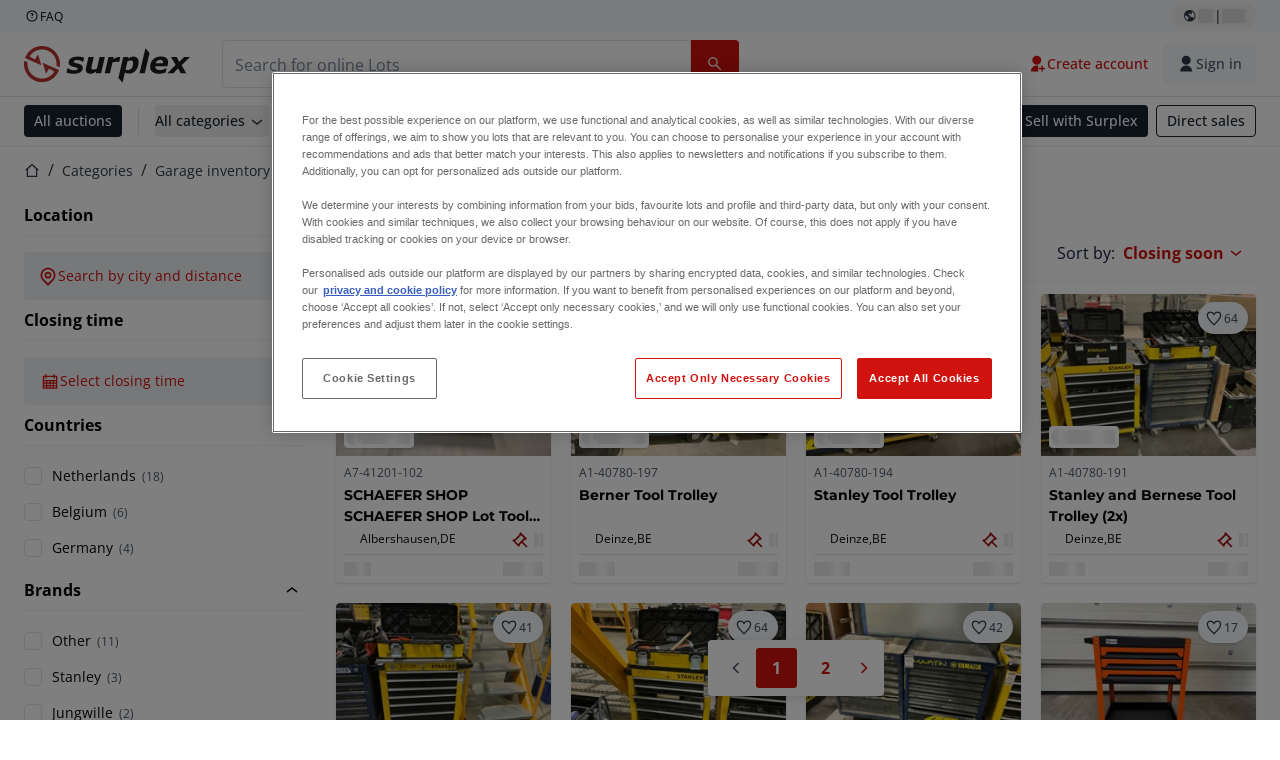

--- FILE ---
content_type: application/javascript; charset=UTF-8
request_url: https://www.surplex.com/_next/static/chunks/4689-b3bef28e4a4b1d98.js
body_size: 21136
content:
try{!function(){var e="undefined"!=typeof window?window:"undefined"!=typeof global?global:"undefined"!=typeof globalThis?globalThis:"undefined"!=typeof self?self:{},t=(new e.Error).stack;t&&(e._sentryDebugIds=e._sentryDebugIds||{},e._sentryDebugIds[t]="6619816b-8505-416d-a4c6-ee96469f9d30",e._sentryDebugIdIdentifier="sentry-dbid-6619816b-8505-416d-a4c6-ee96469f9d30")}()}catch(e){}!function(){try{var e="undefined"!=typeof window?window:"undefined"!=typeof global?global:"undefined"!=typeof globalThis?globalThis:"undefined"!=typeof self?self:{};e._sentryModuleMetadata=e._sentryModuleMetadata||{},e._sentryModuleMetadata[(new e.Error).stack]=function(e){for(var t=1;t<arguments.length;t++){var n=arguments[t];if(null!=n)for(var a in n)n.hasOwnProperty(a)&&(e[a]=n[a])}return e}({},e._sentryModuleMetadata[(new e.Error).stack],{"_sentryBundlerPluginAppKey:tba-fe-titan-surplex":!0})}catch(e){}}(),(self.webpackChunk_N_E=self.webpackChunk_N_E||[]).push([[4689],{2191:e=>{e.exports={label:"Textarea_label__qxd5l",input:"Textarea_input__SEyPH",error:"Textarea_error__VvROa",errorMessage:"Textarea_errorMessage__1A73M",disabled:"Textarea_disabled__P6oGe"}},3627:e=>{e.exports="query LotsByIdsV2($ids: [TbaUuid!]!, $locale: String!, $sortBy: LotsSortingOption!, $platform: Platform!) {\n  lots: lotsByIdsV2(\n    request: {ids: $ids, displayIds: [], locale: $locale, sortBy: $sortBy}\n    platform: $platform\n  ) {\n    ...listingLot\n  }\n}\n\nfragment listingLot on ListingLot {\n  auctionId\n  biddingStatus\n  bidsCount\n  currentBidAmount {\n    cents\n    currency\n  }\n  depositBadge\n  displayId\n  endDate\n  id\n  image {\n    alt\n    url\n  }\n  itemId\n  location {\n    city\n    countryCode\n  }\n  saleTerm\n  startDate\n  title\n  urlSlug\n  description\n  followersCount\n  platform\n}"},9148:(e,t,n)=>{"use strict";n.d(t,{A:()=>E});var a=n(57774),l=n(67966),s=n(1909),i=n(29123),r=n.n(i),o=n(64746),c=n(78329),d=n(70530),u=n(62412),m=n(86549),g=n(76958),p=n(36939),x=n.n(p),h=n(40903),f=n(46340),b=function(e){return e.REQUIRED="DynamicFormValidationRequiredRecord",e}({});let y=e=>e.some(e=>e.__typename===b.REQUIRED),v=e=>e.reduce((e,t)=>(t.__typename===b.REQUIRED&&(e.required=t.errorMessage),e),{});function j(e){var t;let{id:n,label:l,placeholder:i,invalidEmailErrorMessage:r,validations:o,inverseLabelColors:c=!1}=e,{register:d,formState:{errors:u}}=(0,s.xW)(),m=x()(l);return(0,a.jsx)(h.p,{id:n,label:l,placeholder:i,type:"email",required:y(o),...d(m,{...v(o),pattern:(0,f._6)(r)}),error:null==(t=u[m])?void 0:t.message,inverseLabelColors:c})}var N=n(2191),S=n.n(N);let C=(0,l.forwardRef)((e,t)=>{let{id:n,name:l,label:s,value:i,placeholder:r,error:c,required:d,disabled:u,labelHidden:m,onChange:g,onInput:p,onBlur:x,onFocus:h,maxLength:f=2e3,testId:b,inverseLabelColors:y=!1}=e;return(0,a.jsxs)("div",{children:[(0,a.jsxs)("label",{htmlFor:n,className:(0,o.cn)(m?"sr-only":S().label,u?S().disabled:"",y&&"!text-c-text-inverse-default"),children:[s," ",d?(0,a.jsx)("span",{className:"text-c-text-danger-default",children:"*"}):""]}),(0,a.jsx)("textarea",{ref:t,id:n,name:l,value:i,className:(0,o.cn)(S().input,c&&S().error),placeholder:r,required:d,disabled:u,onChange:g,onInput:p,onBlur:x,onFocus:h,maxLength:f,"data-cy":null!=b?b:n}),c&&(0,a.jsx)("span",{className:S().errorMessage,children:"string"==typeof c?c:c.message})]})});function A(e){let{id:t,label:n,placeholder:l,validations:i,inverseLabelColors:r=!1}=e,{register:o,formState:{errors:c}}=(0,s.xW)(),d=x()(n);return(0,a.jsx)(C,{id:t,label:n,placeholder:l,required:y(i),...o(d,v(i)),error:c[d],inverseLabelColors:r})}C.displayName="Textarea";var w=n(17098),k=n(68196),D=n(64544),I=n.n(D);function _(e){let{text:t}=e;return(0,a.jsxs)("div",{className:I().successMessageContainer,children:[(0,a.jsx)("div",{className:I().iconWrapper,children:(0,a.jsx)(k.I,{name:"checkmark",className:I().icon})}),(0,a.jsx)(w.oT,{data:t,className:I().message})]})}function L(e){var t;let{id:n,label:l,placeholder:i,validations:r,inverseLabelColors:o=!1}=e,c=x()(l),{register:d,formState:{errors:u}}=(0,s.xW)();return(0,a.jsx)(h.p,{id:n,label:l,placeholder:i,type:"text",required:y(r),...d(c,v(r)),error:null==(t=u[c])?void 0:t.message,inverseLabelColors:o})}var B=n(22304),T=n.n(B);function E(e){let{form:{id:t,title:n,description:i,submitButtonLabel:p,formFields:h,errorMessage:f,successMessage:b,trackingEnable:y,eventName:v,propertyValuePairs:N},className:S,inverseLabelColors:C=!1}=e,w=(0,s.mN)({defaultValues:(e=>{let t={};return e.forEach(e=>{var n;t[x()(e.label)]=null!=(n=e.defaultValue)?n:""}),t})(h)}),[k,D]=(0,l.useState)(!1),I=(0,c.z1)(),B="cf-turnstile-container-"+t,{renderTurnstileWidget:E,turnstileToken:z,resetTurnstileWidget:$,removeTurnstileWidget:O}=(0,g.A)(B),R=async e=>{D(!1);let n=await fetch("/api/customer-support/contact?formId=".concat(t),{method:"POST",headers:{"Content-Type":"application/json"},body:JSON.stringify({...e,"cf-turnstile-token":z})});if(n.ok){if(y&&v.trim().length>0){let e=(0,u.rk)(N);I.trackDynamicEvent(v,e)}O(),w.reset()}else D(!0),y&&v.trim().length>0&&I.track("Form submission failed",{form:v}),400===n.status&&$()};return(0,a.jsxs)("section",{className:(0,o.cn)(T().root,S),children:[(0,a.jsx)("h2",{className:(0,o.cn)("heading-3 my-4",C?"text-c-text-inverse-default":"text-c-text-neutral-obvious-default"),children:n}),!!i&&(0,a.jsx)("p",{className:(0,o.cn)(T().description,C&&"text-c-text-inverse-default"),children:i}),(0,a.jsx)(s.Op,{...w,children:k||!w.formState.isSubmitSuccessful||w.formState.isSubmitting?(0,a.jsxs)("form",{onSubmit:w.handleSubmit(R),noValidate:!0,children:[(0,a.jsx)(r(),{src:"https://challenges.cloudflare.com/turnstile/v0/api.js",async:!0,defer:!0,strategy:"lazyOnload",onReady:E}),h.map(e=>(e=>{switch(e.__typename){case"DynamicFormTextFieldRecord":return(0,l.createElement)(L,{...e,inverseLabelColors:C,key:e.id});case"DynamicFormEmailFieldRecord":return(0,l.createElement)(j,{...e,inverseLabelColors:C,key:e.id});case"DynamicFormMultilineTextFieldRecord":return(0,l.createElement)(A,{...e,inverseLabelColors:C,key:e.id});default:return null}})(e)),(0,a.jsxs)("div",{className:T().submitButtonWrapper,children:[(0,a.jsx)("div",{className:T().captchaContainer,id:B}),(0,a.jsx)(m.A,{type:"submit",disabled:w.formState.isSubmitting,pending:w.formState.isSubmitting,children:p})]}),k&&w.formState.isSubmitted&&!w.formState.isSubmitting&&(0,a.jsx)(d.F,{severity:"error",className:T().alert,children:(0,a.jsx)("p",{children:f})})]}):(0,a.jsx)(_,{text:b})})]})}},22304:e=>{e.exports={root:"DynamicFormSection_root__YOpb6",heading:"DynamicFormSection_heading__XEtf4",description:"DynamicFormSection_description__Xn8WE",captchaContainer:"DynamicFormSection_captchaContainer__nG4aH",submitButtonWrapper:"DynamicFormSection_submitButtonWrapper__nnRZs"}},23794:e=>{e.exports={mediaScreenLg:"(min-width: 1024px)"}},26888:e=>{e.exports="query SameAuctionLots($auctionDisplayId: String!, $locale: String!, $pageNumber: Long!, $pageSize: Long!, $sortBy: LotsSortingOption!, $platform: Platform!) {\n  sameAuctionLots: lotsByAuctionDisplayId(\n    platform: $platform\n    request: {auctionDisplayId: $auctionDisplayId, locale: $locale, pageSize: $pageSize, pageNumber: $pageNumber, sortBy: $sortBy}\n  ) {\n    results {\n      ...listingLot\n    }\n  }\n}\n\nfragment listingLot on ListingLot {\n  auctionId\n  biddingStatus\n  bidsCount\n  currentBidAmount {\n    cents\n    currency\n  }\n  depositBadge\n  displayId\n  endDate\n  id\n  image {\n    alt\n    url\n  }\n  itemId\n  location {\n    city\n    countryCode\n  }\n  saleTerm\n  startDate\n  title\n  urlSlug\n  description\n  followersCount\n  platform\n}"},26979:(e,t,n)=>{"use strict";n.d(t,{A:()=>i});var a=n(57774),l=n(78142),s=n(68196);function i(e){let{icon:t,title:n,link:i=null,children:r}=e;return(0,a.jsxs)(l.m,{className:"py-5",variant:"full-mobile-constrained-padded",children:[(0,a.jsxs)("div",{className:"mb-3 flex items-center justify-between gap-2 overflow-hidden px-3 md:px-0",children:[(0,a.jsxs)("h4",{className:"heading-4 flex items-center text-c-text-neutral-obvious-default",children:[t&&(0,a.jsx)(s.I,{size:"large",className:"mr-2 flex-shrink-0 text-c-text-brand-primary-default",name:t.iconName}),(0,a.jsx)("span",{className:"line-clamp-2 break-all",children:n})]}),i]}),r]})}},28388:e=>{e.exports="query AllAuctionsWithLotData($request: AllAuctionsWithLotDataInput!, $platform: Platform!) {\n  allAuctionsWithLotData(request: $request, platform: $platform) {\n    results {\n      auction {\n        ...listingAuction\n      }\n    }\n  }\n}\n\nfragment listingAuction on Auction {\n  id\n  displayId\n  name\n  urlSlug\n  biddingStatus\n  endDate\n  startDate\n  images {\n    url\n    alt\n    order\n  }\n  lotCount\n  collectionDays {\n    countryCode\n    city\n  }\n  deliveryCountries\n  url3dTour\n  minEndDate\n  image {\n    url\n    alt\n  }\n}"},29988:(e,t,n)=>{"use strict";n.d(t,{B:()=>r});var a=n(97154),l=n(42731),s=n(87064),i=n.n(s);async function r(e,t,n){let s=arguments.length>3&&void 0!==arguments[3]&&arguments[3],{data:r,errors:o}=await (0,l.S)({query:i(),usePlatformVariable:!0,useSFCache:s,variables:{lotDisplayId:e.displayId,locale:n},options:{headers:{...(0,a.z)(t)}}});if(o)throw JSON.stringify(o);return{lot:{...e,...r.lotDetails.lot},personalizedData:r.lotDetails.personalizedData,deliveryCountries:r.lotDetails.deliveryCountries,collectionDays:r.lotDetails.collectionDays,auction:r.lotDetails.auction}}},33930:e=>{e.exports={mediaScreenMd:"(min-width: 768px)"}},43726:e=>{e.exports="query LotsByIdsV2($lotDisplayIds: [String!]!, $locale: String!, $sortBy: LotsSortingOption!, $platform: Platform!) {\n  lots: lotsByIdsV2(\n    request: {ids: [], displayIds: $lotDisplayIds, locale: $locale, sortBy: $sortBy}\n    platform: $platform\n  ) {\n    ...listingLot\n  }\n}\n\nfragment listingLot on ListingLot {\n  auctionId\n  biddingStatus\n  bidsCount\n  currentBidAmount {\n    cents\n    currency\n  }\n  depositBadge\n  displayId\n  endDate\n  id\n  image {\n    alt\n    url\n  }\n  itemId\n  location {\n    city\n    countryCode\n  }\n  saleTerm\n  startDate\n  title\n  urlSlug\n  description\n  followersCount\n  platform\n}"},45352:e=>{e.exports="query HighlightedLotsV2($request: HighlightedLotsInputV2!, $platform: Platform!) {\n  highlightedLots: highlightedLotsV2(request: $request, platform: $platform) {\n    results {\n      ...listingLot\n    }\n    pageSize\n    pageNumber\n    hasNext\n    totalSize\n  }\n}\n\nfragment listingLot on ListingLot {\n  auctionId\n  biddingStatus\n  bidsCount\n  currentBidAmount {\n    cents\n    currency\n  }\n  depositBadge\n  displayId\n  endDate\n  id\n  image {\n    alt\n    url\n  }\n  itemId\n  location {\n    city\n    countryCode\n  }\n  saleTerm\n  startDate\n  title\n  urlSlug\n  description\n  followersCount\n  platform\n}"},46340:(e,t,n)=>{"use strict";function a(e){return{value:RegExp('^(?! )[^!@#$%^&*()_+=`~<>/.,;";:\\[\\]\\{\\}\\?\\\\0-9]*$'),message:e}}function l(e){return{value:new RegExp("^[".concat("0-9","]*$")),message:e}}n.d(t,{QK:()=>l,_6:()=>i,yt:()=>s,mO:()=>a});let s=(e,t)=>({value:e,message:t}),i=e=>({value:RegExp("^([a-zA-Z0-9._%-]+@[a-zA-Z0-9.-]+.[a-zA-Z]{2,})$"),message:e})},48172:e=>{e.exports="query AllAuctionsV2($request: AllAuctionsInput!, $platform: Platform!) {\n  allAuctions: allAuctionsV2(request: $request, platform: $platform) {\n    results {\n      ...listingAuction\n    }\n    totalSize\n    pageNumber\n  }\n}\n\nfragment listingAuction on Auction {\n  id\n  displayId\n  name\n  urlSlug\n  biddingStatus\n  endDate\n  startDate\n  images {\n    url\n    alt\n    order\n  }\n  lotCount\n  collectionDays {\n    countryCode\n    city\n  }\n  deliveryCountries\n  url3dTour\n  minEndDate\n  image {\n    url\n    alt\n  }\n}"},52895:(e,t,n)=>{"use strict";n.d(t,{U:()=>o,l:()=>p});var a=n(57774),l=n(67966),s=n(23318),i=n(12528);let r={align:"start",skipSnaps:!0,watchDrag:!0,breakpoints:{"(min-width: var(--screen-md))":{watchDrag:!1}},watchSlides:e=>{let t=e.internalEngine();e.reInit();let n=e.internalEngine();["scrollBody","location","offsetLocation","previousLocation","target"].forEach(e=>{Object.assign(n[e],t[e])}),n.translate.to(t.location.get());let{index:a}=n.scrollTarget.byDistance(0,!1);n.index.set(a),n.animation.start()}};function o(e){let{className:t,options:n,children:o,setActiveIndex:c,currentActiveIndex:d,onCarouselNavigate:u,onCarouselViewed:m}=e,[g,p]=(0,l.useState)(),x=(0,l.useMemo)(()=>({...r,...n}),[n]);(0,l.useEffect)(()=>{g&&c&&(c(g.selectedScrollSnap()),g.on("select",()=>{c(g.selectedScrollSnap())}))},[g]);let h=(0,s.x)(m);return(0,a.jsxs)(i.FN,{ref:h,className:t,options:x,setApi:p,children:[(0,a.jsx)(i.Q8,{className:"hidden md:flex",disabled:!d,onNavigate:u?()=>u(!1):void 0}),(0,a.jsx)(i.Wk,{wrapperClassName:"px-3 py-1 md:px-2",children:o}),(0,a.jsx)(i.Oj,{className:"hidden md:flex",onNavigate:u?()=>u(!0):void 0})]})}var c=n(51173),d=n(58263),u=n(80849),m=n(70139),g=n(30091);function p(e){let{carouselDataInitial:t,visibilityObserverMargin:n,slidesPerPage:s=6,maxAmountOfSlides:i=24,fetchNextPage:r,children:o,initialIds:p}=e,x=(0,l.useRef)(null),{isVisible:h}=(0,g.B)(x,{freezeOnceVisible:!0,rootMargin:n}),{data:f}=(0,d.useSession)(),b=(0,c.useRouter)(),[y,v]=(0,l.useState)(0),[j,N]=(0,l.useState)(!1),S=(0,l.useRef)(!1),C=(0,l.useRef)(0),[A,w]=(0,l.useState)(t),{useSFCache:k}=(0,u.Y)(),D=(0,m.Ah)(e=>e.fetchLotsPersonalizedData);return(0,l.useEffect)(()=>{let e=y+1,t=e*s+1,n=async()=>{if(S.current)return;N(!0),S.current=!0;let n=await r({locale:null==b?void 0:b.locale,pageNumber:e+1,pageSize:s});n.ids&&D({lotIds:n.ids,session:f,useSFCache:k}),w(e=>{let a=[...e];return a.splice(t-1,s,...n.data),a}),N(!1),C.current=e,S.current=!1};!A[t]&&A.length<i&&C.current<e&&h&&void 0!==f&&n()},[y,f,h]),(0,l.useEffect)(()=>{h&&p&&void 0!==f&&D({lotIds:p,session:f,useSFCache:k})},[h,f]),(0,a.jsx)("article",{ref:x,children:o({setActiveIndex:e=>v(e),currentActiveIndex:y,carouselData:A,isLoading:j,slidesPerPage:s})})}},53970:e=>{e.exports={mediaScreenMd:"(min-width: 768px)"}},54972:e=>{e.exports="query TrendingLots($request: TrendingLotsInput!, $platform: Platform!) {\n  trendingLots(request: $request, platform: $platform) {\n    results {\n      ...listingLot\n    }\n    pageSize\n    pageNumber\n    hasNext\n    totalSize\n  }\n}\n\nfragment listingLot on ListingLot {\n  auctionId\n  biddingStatus\n  bidsCount\n  currentBidAmount {\n    cents\n    currency\n  }\n  depositBadge\n  displayId\n  endDate\n  id\n  image {\n    alt\n    url\n  }\n  itemId\n  location {\n    city\n    countryCode\n  }\n  saleTerm\n  startDate\n  title\n  urlSlug\n  description\n  followersCount\n  platform\n}"},55529:e=>{e.exports="query AllLots($locale: String!, $pageNumber: Long!, $pageSize: Long!, $lotBiddingStatuses: [BiddingStatus!]!, $sortBy: LotsSortingOption!, $platform: Platform!) {\n  allLots(\n    platform: $platform\n    request: {lotBiddingStatuses: $lotBiddingStatuses, locale: $locale, pageSize: $pageSize, pageNumber: $pageNumber, sortBy: $sortBy}\n  ) {\n    results {\n      ...listingLot\n    }\n    totalSize\n    pageNumber\n    hasNext\n    pageSize\n  }\n}\n\nfragment listingLot on ListingLot {\n  auctionId\n  biddingStatus\n  bidsCount\n  currentBidAmount {\n    cents\n    currency\n  }\n  depositBadge\n  displayId\n  endDate\n  id\n  image {\n    alt\n    url\n  }\n  itemId\n  location {\n    city\n    countryCode\n  }\n  saleTerm\n  startDate\n  title\n  urlSlug\n  description\n  followersCount\n  platform\n}"},56225:e=>{e.exports={container:"StepSection_container__SAjoX",wideContainer:"StepSection_wideContainer__Zrf2G",allLotsContainer:"StepSection_allLotsContainer__cutUW",section:"StepSection_section__7n0fZ",title:"StepSection_title__g8G37",mobilePromoSection:"StepSection_mobilePromoSection___T1IS",footer:"StepSection_footer__olUOm",iconWrapper:"StepSection_iconWrapper__X_UyG",ordering:"StepSection_ordering__R99il",highlight:"StepSection_highlight__QfWzL",icon:"StepSection_icon___r6Bx"}},57091:e=>{e.exports="query SpotLightAuctionDisplayIds($request: SpotLightAuctionDisplayIdsInput!) {\n  spotLightAuctionDisplayIds(request: $request) {\n    pageNumber\n    pageSize\n    totalSize\n    results {\n      displayId\n    }\n  }\n}"},59847:(e,t,n)=>{"use strict";n.d(t,{A:()=>h});var a=n(57774),l=n(33321),s=n(71988),i=n(62412),r=n(1660),o=n(2242),c=n(64746),d=n(39229),u=n(93412),m=n(68196),g=n(93705),p=n(6790),x=n(504);function h(e){var t,n,h,f,b,y,v,j;let{auction:N,onNavigate:S,titleLineClamp:C=1}=e,A=(0,l.c3)(),w=(0,r.M)(),k=(0,x.J)(N),D=(null!=(y=null==N?void 0:N.images)?y:[]).length<=1;return(0,a.jsxs)(p.N,{href:k,className:"group/card flex w-full cursor-pointer flex-col overflow-hidden rounded no-underline shadow",onClick:()=>{S&&S(N)},"data-cy":"item-link",children:[(0,a.jsxs)("div",{className:(0,c.cn)("relative grid-cols-[11fr_3fr] gap-px",D?"block":"grid"),children:[(0,a.jsx)("div",{className:"absolute bottom-1 left-1 z-[1] rounded bg-c-background-neutral-x-subtle-default py-0.5 pl-0.5 pr-1 shadow md:bottom-2 md:left-2",children:(0,a.jsx)(d.Gi,{className:"body-xs-regular !leading-none text-c-text-neutral-obvious-default",closingClassName:"text-c-text-danger-default",biddingStatus:N.biddingStatus,startDate:N.startDate,endDate:N.minEndDate,openingLotIcon:"calendar-schedule-line",closedLotIcon:"auction-line",finishedContent:w(N.biddingStatus,"auctionLotsAreClosing","auctionClosed",N.minEndDate)})}),(0,a.jsx)(u.E,{width:D?17:4,height:D?10:3,children:(0,a.jsx)("div",{className:"transition-transform duration-700 md:group-hover/card:scale-105",children:(0,a.jsx)(g.k,{src:null!=(v=null==(n=N.images)||null==(t=n[0])?void 0:t.url)?v:"",alt:null!=(j=null==(f=N.images)||null==(h=f[0])?void 0:h.alt)?j:"",overrides:o.HV,sizes:o.I1,className:"h-full w-full object-cover object-center"})})}),D?(0,a.jsxs)("div",{className:"absolute bottom-0 right-0 flex min-w-min items-center gap-1 bg-c-background-brand-primary-obvious-default px-3 py-2 text-c-text-inverse-default",children:[(0,a.jsx)(m.I,{size:"small",name:"stack-outline"}),(0,a.jsxs)("span",{className:"text-xs min-w-fit","data-cy":"lot-count-text",children:[" ",N.lotCount]})]}):(0,a.jsxs)("div",{className:"flex flex-col",style:{gap:1},children:[null==(b=N.images)?void 0:b.slice(1).map((e,t)=>{var n,l,s,r,d,m;let{width:p,height:x}=(d=(null!=(n=null==N?void 0:N.images)?n:[]).length,(null==(m=({0:{2:{width:4,height:9}},1:{3:{width:4,height:6}}})[t])?void 0:m[d])||{width:4,height:3});return(0,a.jsx)(u.E,{className:(0,c.cn)(3!==x&&"overflow-hidden"),width:p,height:x,children:(0,a.jsx)(g.k,{src:null!=(l=null==e?void 0:e.url)?l:"",alt:null!=(s=null==e?void 0:e.alt)?s:"",overrides:o.mV,sizes:o.T0,className:(0,c.cn)(3!==x&&"overflow-visible !object-none")})},"".concat(null!=(r=null==e?void 0:e.url)?r:(0,i.bz)(),"-").concat(t))}),(0,a.jsxs)("div",{className:"flex h-full min-w-min items-center justify-center gap-1 bg-c-background-brand-primary-obvious-default text-c-text-inverse-default",children:[(0,a.jsx)(m.I,{size:"small",name:"stack-outline"}),(0,a.jsxs)("span",{className:"text-xs min-w-fit","data-cy":"lot-count-text",children:[" ",N.lotCount]})]})]})]}),(0,a.jsxs)("div",{className:"flex h-full flex-col justify-between overflow-hidden p-2 pb-1",children:[(0,a.jsxs)("div",{className:"heading-6 mb-2 line-clamp-".concat(C," break-words text-c-text-neutral-obvious-default"),children:[N.url3dTour&&(0,a.jsxs)("div",{className:"mr-2 inline-flex items-center rounded-sm bg-c-background-neutral-default px-1 py-0.5 align-bottom font-semibold",children:[(0,a.jsx)(m.I,{size:"small",className:"mr-1",name:"tour-3d"})," ",(0,a.jsxs)("span",{children:["3D ",A("auctionCardTour")]})]}),N.name]}),(0,a.jsx)(s.A,{auction:{...N,collectionDays:N.collectionDays.map(e=>({...e,countryCode:e.countryCode,city:e.city}))},enableModal:!1,showCountryFlag:!0,labelClassName:"text-xs !text-c-text-neutral-obvious-default"})]})]})}},64544:e=>{e.exports={successMessageContainer:"DynamicFormSuccessMessage_successMessageContainer__A80SL",iconWrapper:"DynamicFormSuccessMessage_iconWrapper__TB4dj",icon:"DynamicFormSuccessMessage_icon__XPhWP",message:"DynamicFormSuccessMessage_message__mmr_A"}},65532:e=>{e.exports="query AllAuctionsDisplayIds($locale: String!, $pageNumber: Long!, $pageSize: Long!, $auctionBiddingStatuses: [BiddingStatus!]!, $sortBy: AuctionsSortingOption!, $platform: Platform!, $facets: [AllAuctionsFacet!]! = []) {\n  allAuctions: allAuctionsV2(\n    request: {locale: $locale, biddingStatuses: $auctionBiddingStatuses, sortBy: $sortBy, pageSize: $pageSize, pageNumber: $pageNumber, facets: $facets}\n    platform: $platform\n  ) {\n    results {\n      displayId\n    }\n  }\n}"},71988:(e,t,n)=>{"use strict";n.d(t,{A:()=>s});var a=n(57774),l=n(83);function s(e){var t;let{auction:n,enableModal:s,labelClassName:i,showCountryFlag:r}=e,o=[...new Set(null==(t=n.collectionDays)?void 0:t.map(e=>({countryCode:e.countryCode,city:e.city})))].filter(e=>!!e),c=[...new Set(n.deliveryCountries.map(e=>({countryCode:e})))];return(0,a.jsxs)("div",{children:[o.length>=1&&!c.length&&(0,a.jsx)(l.A,{locationCodes:o,icon:"location-outline",enableModal:s,labelClassName:i,showCountryFlag:r}),c.length>=1&&(0,a.jsx)(l.A,{isDeliveryAuction:!0,locationCodes:c,icon:"truck-outline",enableModal:s,labelClassName:i})]})}},73938:e=>{e.exports={mediaScreenMd:"(min-width: 768px)"}},75028:e=>{e.exports={mediaMobile:"480px",mediaTablet:"768px",mediaDesktop:"1400px",lotsCount:"SpotlightAuctionsCarousel_lotsCount__KgZKy",container:"SpotlightAuctionsCarousel_container__ju5Xt",slide:"SpotlightAuctionsCarousel_slide__HYnjJ",carouselContainer:"SpotlightAuctionsCarousel_carouselContainer__2VSgx",slidesContainer:"SpotlightAuctionsCarousel_slidesContainer__6wLk5",slideAuction:"SpotlightAuctionsCarousel_slideAuction__SrNDC",slideLots:"SpotlightAuctionsCarousel_slideLots__kn8Zz",slidesContainerLots:"SpotlightAuctionsCarousel_slidesContainerLots__o2qQy",slidesContainerAuction:"SpotlightAuctionsCarousel_slidesContainerAuction__1wFZv",scrollContainer:"SpotlightAuctionsCarousel_scrollContainer__6pDSj",scrollContent:"SpotlightAuctionsCarousel_scrollContent__pN9hx",scrollAnimation:"SpotlightAuctionsCarousel_scrollAnimation__73LS_","scroll-horizontal":"SpotlightAuctionsCarousel_scroll-horizontal__bysZ_",scrollItem:"SpotlightAuctionsCarousel_scrollItem__YBIkF",stoppedAnimation:"SpotlightAuctionsCarousel_stoppedAnimation__Qr3gL",navigation:"SpotlightAuctionsCarousel_navigation__rOxsi"}},76958:(e,t,n)=>{"use strict";n.d(t,{A:()=>s});var a=n(67966),l=function(e){return e.LIGHT="light",e.DARK="dark",e.AUTO="auto",e}(l||{});function s(e){let t=arguments.length>1&&void 0!==arguments[1]?arguments[1]:"",n=arguments.length>2&&void 0!==arguments[2]?arguments[2]:"light",l=arguments.length>3?arguments[3]:void 0,[s,i]=(0,a.useState)(),[r,o]=(0,a.useState)(),c=()=>{i(""),turnstile.reset("#".concat(e)),turnstile.execute("#".concat(e))},d=(0,a.useCallback)(()=>{r&&turnstile.remove(r)},[r]);return(0,a.useEffect)(()=>()=>d(),[d]),{turnstileToken:s,turnstileWidgetId:r,renderTurnstileWidget:()=>{o(turnstile.render("#".concat(e),{sitekey:"0x4AAAAAAAyt4X5fBskwrF98",action:t,callback:e=>{i(e)},"expired-callback":()=>c(),theme:n,"error-callback":()=>{},"timeout-callback":()=>c(),size:l}))},resetTurnstileWidget:c,removeTurnstileWidget:d}}},86516:(e,t,n)=>{"use strict";n.d(t,{Ah:()=>a,Ww:()=>l});var a=function(e){return e.ALL="ALL",e.CLOSED="BIDDING_CLOSED",e.NOT_YET_OPENED="BIDDING_NOT_YET_OPENED",e.OPEN="BIDDING_OPEN",e}({}),l=function(e){return e.START_DATE_ASC="START_DATE_ASC",e.START_DATE_DESC="START_DATE_DESC",e.END_DATE_ASC="END_DATE_ASC",e.END_DATE_DESC="END_DATE_DESC",e}({})},86889:e=>{e.exports="query LotsByCategoryIdsV4($request: LotsByCategoryIdsInputV2!, $platform: Platform!) {\n  lotsByCategoryIds: lotsByCategoryIdsV4(request: $request, platform: $platform) {\n    results {\n      ...listingLot\n    }\n    pageSize\n    pageNumber\n    hasNext\n    totalSize\n  }\n}\n\nfragment listingLot on ListingLot {\n  auctionId\n  biddingStatus\n  bidsCount\n  currentBidAmount {\n    cents\n    currency\n  }\n  depositBadge\n  displayId\n  endDate\n  id\n  image {\n    alt\n    url\n  }\n  itemId\n  location {\n    city\n    countryCode\n  }\n  saleTerm\n  startDate\n  title\n  urlSlug\n  description\n  followersCount\n  platform\n}"},87064:e=>{e.exports="query PersonalizedLotDetails($lotDisplayId: String!, $locale: String!, $platform: Platform!) {\n  lotDetails: personalizedLotDetails(\n    displayId: $lotDisplayId\n    locale: $locale\n    platform: $platform\n  ) {\n    personalizedData {\n      bidStatus\n      personalizedLotStatus\n      isFavourite\n      maxAutoBidAmount {\n        cents\n        currency\n      }\n      personalisedDepositBadge\n      b2bRestricted\n      buyerScreeningResult\n    }\n    collectionDays {\n      address1\n      city\n      countryCode\n      postalCode\n      days {\n        isByAppointment\n        startDate\n        endDate\n        email\n      }\n    }\n    auction {\n      deliveryCountries\n    }\n    lot {\n      auctioneerId\n      initialAmount {\n        cents\n        currency\n      }\n      minimumBidAmountMet\n      assignedExplicitly\n      vat\n      marginGood\n      markupPercentage\n      nextMinimalBid {\n        cents\n        currency\n      }\n      saleTerm\n      images {\n        alt\n        url\n      }\n    }\n  }\n}"},90311:e=>{e.exports="query AuctionsByDisplayIds($displayIds: [String!]!, $locale: String!, $sortBy: AuctionsSortingOption!, $platform: Platform!) {\n  auctionsByDisplayIds(\n    displayIds: $displayIds\n    locale: $locale\n    sortBy: $sortBy\n    platform: $platform\n  ) {\n    ...listingAuction\n  }\n}\n\nfragment listingAuction on Auction {\n  id\n  displayId\n  name\n  urlSlug\n  biddingStatus\n  endDate\n  startDate\n  images {\n    url\n    alt\n    order\n  }\n  lotCount\n  collectionDays {\n    countryCode\n    city\n  }\n  deliveryCountries\n  url3dTour\n  minEndDate\n  image {\n    url\n    alt\n  }\n}"},93215:e=>{e.exports="query AuctionsWithLotDataRecentlyOpened($request: AuctionsByStateInputV2!, $platform: Platform!) {\n  auctionsWithLotDataRecentlyOpenedV2(request: $request, platform: $platform) {\n    results {\n      ...listingAuction\n    }\n  }\n}\n\nfragment listingAuction on Auction {\n  id\n  displayId\n  name\n  urlSlug\n  biddingStatus\n  endDate\n  startDate\n  images {\n    url\n    alt\n    order\n  }\n  lotCount\n  collectionDays {\n    countryCode\n    city\n  }\n  deliveryCountries\n  url3dTour\n  minEndDate\n  image {\n    url\n    alt\n  }\n}"},94689:(e,t,n)=>{"use strict";n.d(t,{M1:()=>tV,PS:()=>tP});var a=n(86516),l=n(95872),s=n(46429),i=n(42731),r=n(28388),o=n.n(r);let c=async function(e){let{locale:t=l.Xn,pageNumber:n=1,pageSize:r=6}=e,c=arguments.length>1&&void 0!==arguments[1]&&arguments[1];return(0,i.S)({query:o(),usePlatformVariable:!0,useSFCache:c,variables:{request:{hideZeroLotAuctions:!0,locale:t,pageNumber:n,pageSize:r,facets:[],biddingStatuses:[s.ef.OPEN],sortBy:a.Ww.END_DATE_ASC}}})};n(55529),n(90311);var d=n(87898),u=n(48172),m=n.n(u);let g=async function(e){let{locale:t=l.Xn,pageNumber:n=1,pageSize:a=16,sortBy:r=d.Bo.END_DATE_ASC,biddingStatuses:o=[s.ef.OPEN]}=e,c=arguments.length>1&&void 0!==arguments[1]&&arguments[1];return(0,i.S)({query:m(),usePlatformVariable:!0,useSFCache:c,variables:{request:{locale:t,pageNumber:n,pageSize:a,biddingStatuses:o,sortBy:r,facets:[]}}})};var p=n(93215),x=n.n(p);let h=async function(e){let{locale:t=l.Xn,pageNumber:n=1,pageSize:s=6}=e,r=arguments.length>1&&void 0!==arguments[1]&&arguments[1];return(0,i.S)({query:x(),usePlatformVariable:!0,useSFCache:r,variables:{request:{locale:t,hideZeroLotAuctions:!0,numberOfDays:3,pageNumber:n,pageSize:s,sortBy:a.Ww.START_DATE_ASC}}})};var f=n(41845),b=n(86889),y=n.n(b);let v=async function(e){let{categoryId:t,categoryLevel:n,pageNumber:a=1,pageSize:s=6,locale:r=l.Xn}=e,o=arguments.length>1&&void 0!==arguments[1]&&arguments[1];return(0,i.S)({query:y(),usePlatformVariable:!0,useSFCache:o,variables:{request:{categories:[t],categoryLevel:n,pageNumber:a,pageSize:s,sortBy:f.KH.END_DATE_ASC,locale:r,rangeFacets:[],valueFacets:[]}}})};var j=n(98521),N=n.n(j);n(57091);var S=n(45352),C=n.n(S);let A=async function(e){let{auctionIdsString:t,locale:n=l.Xn,pageNumber:a=1,pageSize:s=6}=e,r=arguments.length>1&&void 0!==arguments[1]&&arguments[1],o=t.split(",");return(0,i.S)({query:C(),usePlatformVariable:!0,useSFCache:r,variables:{request:{auctionDisplayIds:o,pageNumber:a,pageSize:s,locale:n}}})};n(65532),n(98994);var w=n(54972),k=n.n(w);let D=async function(e){let{locale:t=l.Xn,pageNumber:n=1,pageSize:a=6}=e,s=arguments.length>1&&void 0!==arguments[1]&&arguments[1];return(0,i.S)({query:k(),usePlatformVariable:!0,useSFCache:s,variables:{request:{locale:t,pageNumber:n,pageSize:a}}})};var I=n(57774),_=n(67966),L=n(65265),B=n.n(L),T=n(65862),E=n(64746),z=n(78329),$=n(49575),O=n(78142),R=n(17098),P=n(68196);function q(e){let{id:t,title:n,showTitle:a,groupVariant:l,accordions:s,link:i,containerVariant:r,className:o,segmentEventName:c}=e,[d,u]=(0,_.useState)(!1),m=(0,z.z1)();return(0,I.jsx)(O.m,{className:(0,E.cn)(o),variant:r||"no-padding",children:(0,I.jsxs)("section",{id:t,className:(0,E.cn)("contained"===l?"rounded bg-c-background-neutral-subtle-default p-6":""),children:[(0,I.jsxs)("div",{className:"mb-1 inline-flex items-center",children:["contained"===l&&(0,I.jsx)(P.I,{name:"question-answer-fill",className:"mr-2 text-c-background-brand-primary-default"}),(0,I.jsx)("h2",{className:(0,E.cn)("text-c-text-neutral-obvious-default","contained"===l?"heading-4":"subheading",{"sr-only":!a}),children:n})]}),s.map((e,t)=>(0,I.jsx)($.n,{initiallyOpen:d===t,onClick:e=>{let n=e.target;!(n.closest("a")||n.closest("button"))&&(e.preventDefault(),u(e=>e!==t&&t),c&&d!==t&&m.track(c,{accordionTitle:s[t].title}))},className:(0,E.cn)("contained"===l?"border-b border-solid border-c-stroke-neutral-default":"my-3"),accordionSummaryClassName:(0,E.cn)("body-s","contained"===l?"":"bg-c-background-neutral-subtle-default pr-3"),accordionBodyClassName:(0,E.cn)("contained"===l?"mb-3":"p-3"),title:(0,I.jsx)("h3",{className:(0,E.cn)("text-c-text-neutral-obvious-default","contained"===l?"regular semi-bold py-1.5":"bold text-base px-3 py-2"),children:e.title}),children:(0,I.jsx)(R.oT,{data:e.body})},e.id)),i&&(0,I.jsx)("div",{className:"mt-4",children:(0,I.jsxs)(R.Ek,{className:"group",record:i,allowRenderAsButton:!1,children:[(0,I.jsx)("span",{className:"label",children:i.title}),(0,I.jsx)(P.I,{className:"ml-1 transform align-middle transition-transform group-hover:translate-x-1",size:"medium",name:"arrow-right"})]})})]})})}var V=n(51173),F=n(92305),M=n(43624),W=n(84753);function H(e){let{showBiddingStatusClosed:t,lotsCountLabel:n,lotsCountLabelSuffix:a,initialSorting:l,hideSortingDropdown:s,sortLotsDropdownLabel:i,sortingDropdownOptionClosingDateAsc:r,sortingDropdownOptionClosingDateDesc:o,sortingDropdownOptionPriceAsc:c,sortingDropdownOptionPriceDesc:d,sortingDropdownOptionBidsCountAsc:u,sortingDropdownOptionBidsCountDesc:m,allLotsOverviewData:g}=e,p=(0,V.useRouter)(),x=(0,z.z1)(),h=f.KH.PRICE_DESC,[b,y]=(0,_.useState)(p.query.sorting||l||h),v=g.data.allLots,j=Math.ceil(v.totalSize/v.pageSize),N=Number(p.query.page||1),S=(0,_.useCallback)(e=>{y(e),p.push({pathname:p.asPath.replace(/\?(.*)/,""),query:{sorting:e,page:1}})},[p]),C=(0,_.useCallback)(e=>{x.track("Lot Card click",{displayId:e.displayId,lotTitle:e.title,bids:e.bidsCount,currentBid:e.currentBidAmount,pagePath:p.pathname})},[x,p.pathname]),A=[{label:c,value:f.KH.PRICE_ASC},{label:d,value:f.KH.PRICE_DESC},...t?[]:[{label:r,value:f.KH.END_DATE_ASC}],{label:o,value:f.KH.END_DATE_DESC},{label:u,value:f.KH.BIDS_COUNT_ASC},{label:m,value:f.KH.BIDS_COUNT_DESC}];return 0===v.results.length?null:(0,I.jsx)(O.m,{asChild:!0,children:(0,I.jsxs)("section",{className:"mt-6",children:[(0,I.jsxs)("header",{className:"flex flex-col justify-between border-b border-c-stroke-neutral-default pb-7 md:flex-row",children:[(0,I.jsxs)("h2",{className:"flex items-center text-c-text-brand-primary-obvious-default",children:[(0,I.jsx)("span",{className:"heading-4 leading-[0]",children:n}),(0,I.jsx)("span",{className:"body-l-regular body- ml-1 text-c-text-brand-primary-default","data-cy":"page-result-count-text",children:v.totalSize}),(0,I.jsx)("span",{className:"body-l-regular ml-1",children:a})]}),!s&&(0,I.jsx)(F.m,{label:i,labelId:"sort-by",labelPosition:"left",onChange:e=>S(e),options:A,value:b,hideLabelOnMobile:!0,placeholder:"sortBy",className:"min-w-80",testId:"list-sort-by"})]}),(0,I.jsx)("div",{className:"mt-5 grid gap-4 sm:grid-cols-2 md:grid-cols-3 md:gap-5 lg:grid-cols-4 xl:grid-cols-5",children:v.results.map(e=>(0,I.jsx)(M.Y,{lot:e,onNavigate:C},e.urlSlug))}),j>1?(0,I.jsx)(W.d,{isSticky:!0,pageCount:j,activePage:N}):null]})})}var Y=n(59847);function U(e){let{title:t,auctionsOverviewData:n,headerAction:a,footerAction:l}=e,s="auctionsByDisplayIds"in n.data?n.data.auctionsByDisplayIds:n.data.allAuctions.results;return 0===s.length?null:(0,I.jsx)(O.m,{className:"mt-6",asChild:!0,children:(0,I.jsxs)("section",{children:[(0,I.jsxs)("div",{className:"mb-6 flex items-center justify-end",children:[t&&(0,I.jsx)("h2",{className:"heading-4 flex-1 justify-self-start text-c-text-neutral-obvious-default",children:t}),a&&(0,I.jsx)(R.Ek,{record:a})]}),(0,I.jsx)("div",{className:"grid gap-4 sm:grid-cols-2 md:grid-cols-3 md:gap-5 lg:grid-cols-4",children:s.map(e=>(0,I.jsx)(Y.A,{auction:e,titleLineClamp:2},e.id))}),l&&(0,I.jsx)(R.Ek,{className:"mt-5 w-full",record:l})]})})}var G=n(58263),K=n(80849),X=n(72567),Z=n(77589),Q=n(12528),J=n(52895);async function ee(){let e=arguments.length>0&&void 0!==arguments[0]&&arguments[0],t=await g({pageNumber:1,pageSize:3,biddingStatuses:[s.ef.OPEN,s.ef.NOT_YET_OPENED]}),n=("data"in t?t.data.allAuctions.results.map(e=>e.displayId):[]).map(t=>{let n={query:N(),usePlatformVariable:!0,useSFCache:e,variables:{request:{displayId:t,locale:l.Xn,valueFacetInputs:[],rangeFacetInputs:[],sortBy:a.Ww.END_DATE_ASC,pageSize:6,pageNumber:1}}};return(0,i.S)(n)});return(await Promise.all(n)).reduce((e,t)=>{var n,a;let l=null!=(a=null==t||null==(n=t.data)?void 0:n.auctionWithLots.lots.results.map(e=>e.id))?a:[];return e.push(...l),e},[])}var et=n(3627),en=n.n(et);let ea=async function(e){let{locale:t,ids:n}=e,a=arguments.length>1&&void 0!==arguments[1]&&arguments[1];return(0,i.S)({query:en(),usePlatformVariable:!0,useSFCache:a,variables:{locale:t,ids:n,sortBy:f.KH.END_DATE_ASC}})};var el=n(26979);function es(){let e=Array(6).fill(null).map((e,t)=>({id:"static-".concat(t)}));return(0,I.jsx)("div",{className:"overflow-hidden px-3 py-1 md:px-2",children:(0,I.jsx)("div",{className:"-ml-4 flex",children:e.map(e=>{let{id:t}=e;return(0,I.jsx)("div",{className:"min-w-0 shrink-0 grow-0 basis-[45%] pl-4 md:basis-1/4 xl:basis-1/6",children:(0,I.jsx)(M.z,{})},t)})})})}function ei(e){let{title:t,icon:n,endpointId:a}=e,{data:l}=(0,G.useSession)(),[s,i]=(0,_.useState)(null),{useSFCache:r}=(0,K.Y)(),o=(0,z.z1)(),c=(0,Z.hI)(l),d=(0,_.useRef)(c);(0,_.useEffect)(()=>{d.current=c},[c]);let u=(0,_.useCallback)(async(e,t)=>{if(T.vD||T.th)return await ee();try{let n=await (0,X.Lq)({buyerId:e,endpointId:t});return(null==n?void 0:n.recommendations.map(e=>e.id))||[]}catch(e){return null}},[]),m=(0,_.useCallback)(async e=>{let t,n,l=s,o=d.current;if(!s&&o){let e=await u(o,a);e&&i(l=e)}if(!(null==l?void 0:l.length)||(e.pageNumber<=2?(t=0,n=2*e.pageSize):(t=(e.pageNumber-1)*e.pageSize,n=e.pageNumber*e.pageSize),t>=l.length||0===l.length))return{ids:[],data:[]};let c=l.slice(t,n),m=await ea({locale:e.locale,ids:c},r);return"data"in m?{ids:m.data.lots.map(e=>e.id),data:m.data.lots}:{ids:[],data:[]}},[s,r,u,a]),g=(0,_.useCallback)(e=>{o.track("Recommended lot click",{displayId:e.displayId,lotTitle:e.title,bids:e.bidsCount,currentBid:e.currentBidAmount})},[o]),p=(0,_.useCallback)(()=>{o.track("Recommended lot section viewed")},[o]),x=(0,_.useCallback)(e=>{o.track(e?"Recommended lot next page":"Recommended lot prev page")},[o]);return!c||s&&0===s.length?null:(0,I.jsx)(el.A,{title:t,icon:n,children:(0,I.jsx)(J.l,{carouselDataInitial:[],fetchNextPage:m,children:e=>{let{setActiveIndex:t,currentActiveIndex:n,carouselData:a,isLoading:l}=e;return l&&0===a.length?(0,I.jsx)(es,{}):(0,I.jsx)(J.U,{options:{slidesToScroll:"auto",loop:!0},onCarouselNavigate:x,onCarouselViewed:p,isLoading:l,currentActiveIndex:n,setActiveIndex:t,children:a.map(e=>(0,I.jsx)(Q.A7,{className:"basis-[45%] overflow-visible md:basis-1/4 xl:basis-1/6",children:(0,I.jsx)(M.Y,{lot:e,onNavigate:g})},e.id))})}})})}var er=n(6790);function eo(e){let{id:t,image:n,name:a,phoneNumber:l,location:s,slug:i,sectionBackground:r,className:o}=e,c=l.replace(/\s/g,""),d=(0,z.z1)();return(0,I.jsxs)("article",{className:(0,E.cn)("group relative flex border-b border-solid border-c-stroke-neutral-default pb-5",o),children:[(0,I.jsx)(er.N,{className:"aspect-square w-[95px] flex-shrink-0",href:"b/".concat(i),"aria-label":n.title,children:(0,I.jsx)(R.fR,{className:"aspect-square rounded-full",image:n,layout:"responsive",objectFit:"cover",objectPosition:"center"})}),(0,I.jsxs)("div",{className:"flex-start ml-5 mt-1.5 flex flex-col gap-0.5",children:[(0,I.jsx)(er.N,{href:"b/".concat(i),className:"whitespace-nowrap text-c-text-neutral-obvious-default no-underline hover:text-c-text-neutral-obvious-default",children:(0,I.jsx)("h3",{className:"heading-6",children:a})}),(0,I.jsxs)("div",{className:"flex items-center",children:[(0,I.jsx)(P.I,{size:"small",className:"mr-1.5 mt-0 flex-shrink-0 self-start",name:"phone-fill"}),(0,I.jsx)("a",{href:"tel:".concat(c),className:"regular",onClick:()=>{d.track("Broker Called",{brokerId:t,brokerName:a,brokerRegions:s})},children:l})]}),(0,I.jsxs)("div",{className:"regular flex items-center",children:[(0,I.jsx)(P.I,{size:"small",className:"mr-1.5 mt-0 flex-shrink-0 self-start",name:"location"}),s]})]}),(0,I.jsx)(er.N,{href:"b/".concat(i),className:(0,E.cn)("absolute right-0 top-0 hidden aspect-square w-9 items-center justify-center rounded-full border-none text-c-text-brand-primary-default hover:bg-c-background-brand-primary-x-subtle-hover hover:text-c-text-brand-primary-default group-hover:flex","primarySubtle"===r?"bg-c-surface-default":"bg-c-background-brand-primary-x-subtle-default"),children:(0,I.jsx)(P.I,{name:"arrow-right"})})]})}function ec(e){let{subheading:t,heading:n,brokers:a,background:l}=e,s=n.replace(/\[([^\]]*)\]/g,(e,t)=>'<span class="text-c-text-brand-primary-default">'.concat(t,"</span>"));return(0,I.jsx)("section",{className:(0,E.cn)("py-14","primarySubtle"===l?"bg-c-background-brand-primary-x-subtle-default":"bg-c-surface-default"),children:(0,I.jsxs)(O.m,{children:[(0,I.jsxs)("div",{className:"mb-16 flex flex-col items-center gap-4 text-center",children:[(0,I.jsx)("h2",{className:"heading-2 order-2 max-w-2xl text-c-text-neutral-obvious-default",dangerouslySetInnerHTML:{__html:s}}),t&&(0,I.jsx)("p",{className:"subheading order-1",children:t})]}),(0,I.jsx)("div",{className:"grid grid-cols-2 gap-5 md:grid-cols-4 xl:grid-cols-6 2xl:grid-cols-8",children:a.map(e=>(0,I.jsx)(eo,{id:e.id,slug:e.slug+"--"+e.id,image:e.image,name:e.name,phoneNumber:e.phoneNumber,email:e.email,location:e.location,sectionBackground:l,className:(0,E.cn)("col-span-2",(()=>{switch(a.length){case 1:return"md:col-start-2 xl:col-start-3 2xl:col-start-4";case 2:return"xl:first:col-start-2 2xl:first:col-start-3";case 3:return"2xl:first:col-start-2";default:return""}})())},e.id))})]})})}function ed(e){let{cards:t}=e;return(0,I.jsx)("div",{className:"grid grid-cols-1 gap-3 p-3 md:m-auto md:max-w-[76rem] md:grid-cols-2 md:gap-5 md:p-10",children:t.map(e=>(0,I.jsxs)("article",{className:"flex flex-col p-6 shadow",children:[(0,I.jsxs)("header",{className:"mb-3 flex items-center gap-2",children:[(0,I.jsx)(P.I,{name:e.icon.iconName}),(0,I.jsx)("h4",{className:"text-heading-heading-3-default font-bold text-c-text-neutral-obvious-default",children:e.title})]}),(0,I.jsx)(R.oT,{data:e.content,className:"body-m mb-5 grid gap-3 text-body-body-m-default text-c-text-neutral-default [&_a]:text-c-text-neutral-default [&_li]:!ml-0 [&_li]:!pl-0 [&_ul]:!mb-0 [&_ul]:!pl-6"}),(0,I.jsx)(R.Ek,{trackingData:{buttonName:e.callToActionButton.title,buttonId:e.callToActionButton.id,buttonUrl:e.callToActionButton.slug,heading:e.title},record:e.callToActionButton,className:"mt-auto w-full"})]},e.title))})}function eu(e){let{subheading:t,heading:n,preamble:a,containerVariant:l,shouldInverseTextColors:s=!1,className:i}=e,r=n.replace(/\[(.*?)\]/g,(e,t)=>'<span class="text-c-text-brand-primary-default">'.concat(t,"</span>")),o=s?"text-c-text-inverse-default":"text-c-text-neutral-obvious-default";return(0,I.jsxs)(O.m,{className:(0,E.cn)("flex flex-col items-center justify-around text-center",o,i),variant:l,children:[(0,I.jsx)("div",{className:"caps-s mb-1 uppercase",children:t}),(0,I.jsx)("h3",{className:"heading-4 mb-3",dangerouslySetInnerHTML:{__html:r}}),(0,I.jsx)(R.oT,{data:a,className:(0,E.cn)("[&_*]:!".concat(o))})]})}function em(e){let{icon:t,title:n,categoryId:a,categoryLevel:l,categoryLink:s,categoryLotsData:i}=e,r=(0,z.z1)(),{useSFCache:o}=(0,K.Y)(),c=async e=>{let{locale:t,pageNumber:n,pageSize:s}=e,i=await v({categoryId:a,categoryLevel:l,pageNumber:n,pageSize:s,locale:t},o);return"data"in i?{ids:i.data.lotsByCategoryIds.results.map(e=>e.id),data:i.data.lotsByCategoryIds.results}:{ids:[],data:[]}},d=(0,_.useCallback)(e=>{r.track("Category carousel click",{categoryId:a,categoryLink:s,displayId:e.displayId,lotTitle:e.title,bids:e.bidsCount,currentBid:e.currentBidAmount,title:n})},[r,a,s,n]),u=(0,_.useCallback)(e=>{r.track(e?"Category carousel next page":"Category carousel prev page",{categoryId:a,title:n})},[r,a,n]),m=(0,_.useCallback)(()=>{r.track("Category carousel section viewed",{categoryId:a,title:n})},[r,a,n]);return 0===i.data.lotsByCategoryIds.results.length?null:(0,I.jsx)(el.A,{title:n,icon:t,link:(0,I.jsxs)(R.Ek,{className:"body-xs-regular md:body-s-regular flex flex-shrink-0 items-center gap-1 text-c-text-brand-secondary-default no-underline",record:s,allowRenderAsButton:!1,trackingData:{categoryName:s.title,categoryId:s.id,categoryUrl:s.slug},children:[(0,I.jsx)("span",{children:s.title}),(0,I.jsx)(P.I,{className:"size-4 md:size-5",name:"arrow-right-s-line"})]}),children:(0,I.jsx)(J.l,{carouselDataInitial:i.data.lotsByCategoryIds.results,fetchNextPage:c,initialIds:i.data.lotsByCategoryIds.results.map(e=>e.id),children:e=>{let{setActiveIndex:t,currentActiveIndex:n,carouselData:a,isLoading:l}=e;return(0,I.jsx)(J.U,{onCarouselNavigate:u,onCarouselViewed:m,options:{slidesToScroll:"auto",loop:!0},isLoading:l,currentActiveIndex:n,setActiveIndex:t,children:a.map(e=>(0,I.jsx)(Q.A7,{className:"basis-[45%] overflow-visible md:basis-1/4 xl:basis-1/6",children:(0,I.jsx)(M.Y,{lot:e,onNavigate:d})},e.id))})}})})}var eg=n(33321),ep=n(33930);let ex={slidesToScroll:"auto",loop:!0,align:(e,t,n)=>16*(n>0),breakpoints:{[n.n(ep)().mediaScreenMd]:{watchDrag:!1,align:"start"}}};function eh(e){let{title:t,icon:n,closingSoonAuctions:a}=e,l=(0,eg.c3)(),s=(0,z.z1)(),{useSFCache:i}=(0,K.Y)(),r=async e=>{let t=await c(e,i);return"data"in t?{data:t.data.allAuctionsWithLotData.results}:{data:[]}},o=(0,_.useCallback)(e=>{s.track("Auction closing soon click",{displayId:e.displayId,auctionTitle:e.name,lots:e.lotCount})},[s]),d=(0,_.useCallback)(e=>{s.track(e?"Auction closing soon next page":"Auction closing soon prev page")},[s]),u=(0,_.useCallback)(()=>{s.track("Auction closing soon section viewed")},[s]);return 0===a.data.allAuctionsWithLotData.results.length?null:(0,I.jsx)(el.A,{title:t,icon:n,link:(0,I.jsxs)(er.N,{className:"body-xs-regular md:body-s-regular flex flex-shrink-0 items-center gap-1 text-c-text-brand-secondary-default no-underline",href:"/auctions",onClick:()=>s.track("Auction closing soon view all"),children:[(0,I.jsx)("span",{children:l("viewAll")}),(0,I.jsx)(P.I,{className:"size-4 md:size-5",name:"arrow-right-s-line"})]}),children:(0,I.jsx)(J.l,{carouselDataInitial:a.data.allAuctionsWithLotData.results,fetchNextPage:r,slidesPerPage:3,children:e=>{let{setActiveIndex:t,currentActiveIndex:n,carouselData:a,isLoading:l}=e;return(0,I.jsx)(J.U,{options:ex,onCarouselNavigate:d,onCarouselViewed:u,isLoading:l,currentActiveIndex:n,setActiveIndex:t,children:a.map(e=>(0,I.jsx)(Q.A7,{className:"basis-11/12 sm:basis-1/2 xl:basis-1/3",children:(0,I.jsx)(Y.A,{auction:e.auction,onNavigate:o},e.auction.id)},e.auction.id))})}})})}var ef=n(9148);function eb(e){let{form:t}=e;return(0,I.jsx)(O.m,{className:"my-12",asChild:!0,children:(0,I.jsx)("section",{children:(0,I.jsx)(ef.A,{form:t})})})}let ey={none:"",small:"py-4 lg:py-8",medium:"py-4 sm:py-8 lg:py-16",large:"py-8 sm:py-12 lg:py-24"},ev={none:"",subtle:"bg-c-background-neutral-x-subtle-default",primarySubtle:"bg-c-background-brand-primary-x-subtle-default",primaryObvious:"bg-c-background-brand-primary-obvious-default",secondarySubtle:"bg-c-background-brand-secondary-x-subtle-default",secondaryObvious:"bg-c-background-brand-secondary-obvious-default"};function ej(e){let{subheading:t,heading:n,preamble:a,body:l,sectionBackground:s,columnBackground:i,className:r,shouldInverseTextColors:o=!1,paddingOptions:c,columnIndex:d}=e,u=o?"text-c-text-inverse-default":"text-c-text-neutral-obvious-default",m="primaryObvious"===i||"none"===i&&"primaryObvious"===s?"text-c-text-brand-secondary-default":"text-c-text-brand-primary-default",g=n.replace(/\[(.*?)\]/g,(e,t)=>'<span class="'.concat(m,'">').concat(t,"</span>"));return(0,I.jsxs)("div",{className:(0,E.cn)("flex flex-col items-start","padded"===c?"lg:px-12":"lg:px-0","padded"!==c&&0===d?"lg:pr-8":"lg:pl-8",u,"none"!==i&&"px-4",r),children:[(0,I.jsx)("div",{className:"mb-1 text-caps-default font-semibold uppercase tracking-caps-default",children:t}),(0,I.jsx)("h1",{className:"heading-2 mb-5",dangerouslySetInnerHTML:{__html:g}}),(0,I.jsx)(R.oT,{data:a,className:"[&_p]:!".concat(u)}),(0,I.jsx)(R.oT,{data:l,className:"mt-5 [&_p]:text-body-body-s-default [&_ul]:!justify-start [&_ul]:!pl-0 [&_ul_li]:!ml-0 [&_p]:!".concat(u)})]})}let eN={xsmall:{top:"pb-16",center:"py-8",bottom:"pt-16"},small:{top:"pb-28",center:"py-14",bottom:"pt-28"},medium:{top:"pb-28 md:pb-[216px]",center:"py-14 md:py-[108px]",bottom:"pt-28 md:pt-[216px]"},large:{top:"pb-28 md:pb-[360px]",center:"py-14 md:py-[180px]",bottom:"pt-28 md:pt-[260px]"},xlarge:{top:"pb-28 md:pb-[432px]",center:"py-14 md:py-[216px]",bottom:"pt-28 md:pt-[432px]"}},eS={left:"justify-start",center:"justify-center",right:"justify-end"},eC={left:"items-start text-left",center:"items-center text-center",right:"items-end text-right"},eA={top:"justify-start",center:"justify-center",bottom:"justify-end"};function ew(e){let{subheading:t,title:n,subtitle:a,actions:l,textColor:s,image:i,sectionContentAlignment:r,sectionVerticalContentAlignment:o,sectionFullWidth:c,sectionOverlayEnabled:d,sectionOverlayColor:u,sectionSpacing:m,sectionBackgroundColor:g,sectionCustomBackgroundColorEnabled:p,sectionCustomBackgroundColor:x,className:h,titleHeadingSize:f=2}=e,b=d&&u,y=p&&x.hex,v=l&&l.length>0,j={...y&&{backgroundColor:x.hex}},N={...b&&{backgroundColor:u.cssRgb}};return(0,I.jsx)("div",{className:(0,E.cn)("relative z-0 flex overflow-hidden",[c?"py-6":"p-4 md:p-6",!!g&&("white"===g?"bg-c-surface-default":"bg-c-background-neutral-x-subtle-default"),h]),style:j,children:(0,I.jsx)(O.m,{asChild:!0,children:(0,I.jsxs)("section",{className:(0,E.cn)("flex",!c&&"relative p-4 md:p-6",eS[r],eN[m][o]),children:[b&&(0,I.jsx)("div",{className:"absolute inset-0 z-[1] select-none bg-[rgba(0,0,0,0.5)]",style:N}),i&&(0,I.jsx)(R.fR,{image:i,layout:"fill",objectFit:"cover",overrides:["1024","2048"],className:"-z-[1] select-none"}),(0,I.jsxs)("div",{className:(0,E.cn)("relative z-[3] flex flex-col",eC[r],eA[o],"light"===s?"text-c-text-inverse-default":"text-c-text-neutral-obvious-default"),children:[t&&(0,I.jsx)("span",{className:(0,E.cn)("mb-1 text-caps-default font-semibold uppercase tracking-caps-default"),children:t}),n&&(0,I.jsx)("h2",{className:(0,E.cn)("heading-".concat(f),"mt-0 max-w-[40rem]"),children:n}),a&&(0,I.jsx)("p",{className:(0,E.cn)("body-m-regular mt-3 max-w-[60rem] opacity-80"),children:a}),v&&(0,I.jsx)("div",{className:"mt-5 flex flex-wrap justify-center gap-4",children:l.map(e=>(0,I.jsx)(R.Ek,{record:e},e.id))})]})]})})})}var ek=n(36939),eD=n.n(ek);function eI(e){let{title:t,instructionItems:n,shouldInverseTextColors:a=!1}=e,l=a?"text-c-text-inverse-default":"text-c-text-brand-primary-default";return(0,I.jsxs)(O.m,{className:"my-14 max-w-3xl",children:[(0,I.jsx)("h3",{id:eD()(t),className:(0,E.cn)("heading-3 mb-5 md:mb-10",l),children:t}),n.map((e,t)=>(0,I.jsxs)("section",{className:"mb-8 flex flex-col justify-items-center md:flex-row md:items-center",children:[(0,I.jsx)(R.fR,{image:e.image,layout:"responsive",overrides:["256"],className:"mx-auto mb-4 mt-0 aspect-square max-w-[84px] md:m-0 md:shrink-0 md:self-start"}),(0,I.jsxs)("div",{className:"ml-0 flex flex-col md:ml-8",children:[(0,I.jsxs)("h4",{className:(0,E.cn)("heading-5 mx-auto my-0 inline-flex md:m-0",l),children:[(0,I.jsxs)("span",{children:[t+1,"."]}),(0,I.jsx)("span",{className:(0,E.cn)("mb-2 pl-1",a?"text-c-text-inverse-default":"text-c-text-neutral-obvious-default"),children:e.title})]}),(0,I.jsx)(R.oT,{data:e.body,shouldInverseTextColors:a,className:"text-center md:text-left"})]})]},e.id))]})}function e_(e){let{providerUid:t}=e;return(0,I.jsx)("iframe",{id:"player",title:"player",className:"aspect-video w-full",allow:"autoplay",src:"https://www.youtube.com/embed/".concat(t,"?autoplay=1&mute=1&enablejsapi=1&fs=0")})}var eL=n(47219);function eB(e){let{onPlayVideo:t,url:n}=e,a="".concat(n.replace("hqdefault.jpg","maxresdefault.jpg"),"?cache-buster=").concat(Date.now()),[l,s]=(0,_.useState)(a);return(0,_.useEffect)(()=>{s("".concat(n.replace("hqdefault.jpg","maxresdefault.jpg"),"?cache-buster=").concat(Date.now()))},[n]),(0,I.jsxs)("button",{className:"relative w-full cursor-pointer border-none bg-none p-0",onClick:t,children:[(0,I.jsx)("img",{className:"aspect-video w-full object-cover",src:l,alt:"Video Thumbnail",loading:"lazy",onError:()=>{s("".concat(n,"?cache-buster=").concat(Date.now()))},onLoad:e=>{let t=e.currentTarget;120===t.naturalWidth&&90===t.naturalHeight&&s("".concat(n,"?cache-buster=").concat(Date.now()))}}),(0,I.jsx)(eL.$n,{className:"absolute left-1/2 top-1/2 size-20 -translate-x-1/2 -translate-y-1/2 p-0",variant:"subtle",color:"primary",size:"large",leftIcon:(0,I.jsx)(P.I,{className:"ml-1",name:"play"}),rounded:!0,asChild:!0,children:(0,I.jsx)("div",{})})]})}function eT(e){let{video:{thumbnailUrl:t,providerUid:n},title:a}=e,[l,s]=(0,_.useState)(!1);return(0,I.jsxs)("div",{className:"flex w-full flex-col items-center gap-9",children:[a?(0,I.jsx)("h2",{className:"heading-3",children:a}):null,l&&n?(0,I.jsx)(e_,{providerUid:n}):(0,I.jsx)(eB,{onPlayVideo:function(){s(!0)},url:t})]})}function eE(e){let{title:t,video:n,className:a}=e;return(null==n?void 0:n.provider)!=="youtube"?null:(0,I.jsx)(O.m,{className:(0,E.cn)("my-14",a),children:(0,I.jsx)(eT,{video:n,title:t})})}let ez=(e,t)=>"none"===e?0===t?"lg:pr-12":"lg:pl-12":"px-4 lg:px-12",e$=e=>["primaryObvious","secondaryObvious"].includes(e);function eO(e){let{columnContent:t,columnSpacing:n,columnBackground:a,className:l,columnIndex:s,isSectionBgObvious:i,sectionBackground:r}=e,o=e$(a)||i&&"none"===a;return(0,I.jsx)("section",{className:(0,E.cn)("w-full content-center lg:w-1/2",ey[n],ev[a],l),children:(0,I.jsx)(I.Fragment,{children:(e=>{switch(e.__typename){case"VideoSectionRecord":return(0,I.jsx)(eE,{title:e.title,video:e.video,className:(0,E.cn)("m-0 px-0 md:px-0",ez(a,s))});case"DynamicFormSectionRecord":return(0,I.jsx)(ef.A,{form:e.form,inverseLabelColors:o,className:ez(a,s)});case"ImageTextOverlaySectionRecord":return(0,I.jsx)(ew,{subheading:e.subheading,titleHeadingSize:3,title:e.title,subtitle:e.subtitle,actions:e.actions,textColor:e.textColor,image:e.image,sectionContentAlignment:e.sectionContentAlignment,sectionFullWidth:e.sectionFullWidth,sectionOverlayEnabled:e.sectionOverlayEnabled,sectionOverlayColor:e.sectionOverlayColor,sectionSpacing:e.sectionSpacing,sectionBackgroundColor:e.sectionBackgroundColor,sectionCustomBackgroundColorEnabled:e.sectionCustomBackgroundColorEnabled,sectionCustomBackgroundColor:e.sectionCustomBackgroundColor,sectionVerticalContentAlignment:e.sectionVerticalContentAlignment,className:"h-full min-h-64 content-center"});case"FiftyFiftyDescriptionRecord":return(0,I.jsx)(ej,{heading:e.heading,subheading:e.subheading,preamble:e.preamble,body:e.body,sectionBackground:r,columnBackground:a,shouldInverseTextColors:o,paddingOptions:e.paddingOptions,columnIndex:s});case"CallToActionSectionRecord":return(0,I.jsx)(eu,{heading:e.heading,subheading:e.subheading,preamble:e.preamble,containerVariant:"no-padding",shouldInverseTextColors:o,className:ez(a,s)});case"AccordionGroupSectionRecord":return(0,I.jsx)(q,{id:e.id,title:e.title,showTitle:e.showTitle,groupVariant:e.groupVariant,accordions:e.accordions,link:e.link,className:ez(a,s)});case"InstructionSectionRecord":return(0,I.jsx)(eI,{title:e.title,instructionItems:e.instructionItems,shouldInverseTextColors:o});default:return null}})(t[s])},"".concat(t[s].id,"-").concat(t[s].__typename))})}function eR(e){let{fullWidth:t,sectionSpacing:n,sectionBackground:a,reverseColumnsMobile:l,addDividers:s,columnContent:i,columnOptions:r}=e,o=t?"div":O.m,c=[ey[n],ev[a],s&&"border-y border-solid border-c-stroke-neutral-subtle-default"],d=e$(a),u=r.every(e=>"none"===e.columnSpacing);return(0,I.jsx)("article",{className:(0,E.cn)(c,"none"!==a&&t?"px-4 md:px-6":""),children:(0,I.jsx)(o,{className:(0,E.cn)("flex-grow-1 flex flex-shrink-0 flex-col lg:flex-row",l&&"flex-col-reverse lg:flex-row",u&&"gap-5 lg:gap-0"),children:r.map((e,t)=>(0,I.jsx)(eO,{columnContent:i,columnSpacing:e.columnSpacing,columnBackground:e.columnBackground,columnIndex:t,sectionBackground:a,isSectionBgObvious:d},e.id))})})}var eP=n(23318),eq=n(71988),eV=n(504),eF=n(1660),eM=n(39229),eW=n(2242),eH=n(93412),eY=n(93705),eU=n(64943),eG=n(70139);function eK(e){var t;let{lot:n,className:a}=e,l=(0,eG.Ah)(e=>e.lotVolatileData[n.id]),i=(0,eG.Ah)(e=>e.initLotFavouriteState[n.id]),r=(0,eG.Ah)(e=>e.toggleFavourite),o=(0,_.useMemo)(()=>({...n,...l}),[n,l]),c=!!i==!!o.isFavourite?0:o.isFavourite?1:-1,d=(null!=(t=o.followersCount)?t:0)+c;return(0,I.jsx)(eU.A,{lot:o,className:(0,E.cn)("h-auto gap-1.5 rounded-full bg-c-surface-default p-1.5 text-body-body-xs-default text-c-text-neutral-obvious-default shadow hover:bg-c-surface-default hover:text-c-text-neutral-obvious-default",d>0&&"pr-2.5",a),iconClassName:"text-c-icon-brand-primary-default",iconActiveClassName:"",isUnfollowingEnabled:(null==l?void 0:l.bidStatus)!==s.zI.HIGHEST,variant:"subtle",color:T.o,size:"small",disabled:o.hidden,volatileFavouriteCallback:r,isLotFavourite:o.isFavourite,followersCount:T.WL?d:void 0,doNotRedirect:!0})}function eX(e){var t,n;let{lot:a,onClick:l}=e,s="/l/".concat(encodeURIComponent(a.urlSlug));return(0,I.jsx)(er.N,{href:s,onClick:()=>l(a),children:(0,I.jsxs)("div",{className:"relative flex h-full w-full",children:[(0,I.jsx)(eH.E,{width:4,height:3,children:(0,I.jsx)(eY.k,{className:"h-full w-full object-cover object-center",src:null!=(n=null==(t=a.image)?void 0:t.url)?n:"",alt:a.title,overrides:eW.ts,sizes:eW.yk})}),(0,I.jsx)(eK,{lot:a,className:"absolute right-1 top-1 md:right-2 md:top-2"})]})})}function eZ(e){let{auctionData:t,onAuctionTitleClick:n,onViewAuctionClick:a,onLotCardClick:l}=e,{auction:s,lots:i}=t,r=(0,eF.M)(),o=(0,eg.c3)(),c=(0,eV.J)(s);return(0,I.jsxs)("div",{className:"flex flex-col gap-3 rounded-lg bg-c-background-brand-primary-x-subtle-default p-3 md:gap-4 md:p-6",children:[(0,I.jsx)("div",{className:"grid grid-cols-2 gap-1.5 md:gap-4",children:i.results.map(e=>(0,I.jsx)(eX,{lot:e,onClick:l},e.id))}),(0,I.jsxs)("div",{className:"flex flex-row justify-between",children:[(0,I.jsx)(eM.Gi,{className:"body-xs-regular !leading-none text-c-text-neutral-obvious-default",closingClassName:"text-c-text-danger-default",biddingStatus:s.biddingStatus,startDate:s.startDate,endDate:s.minEndDate,openingLotIcon:"calendar-schedule-line",closedLotIcon:"auction-line",finishedContent:r(s.biddingStatus,"auctionLotsAreClosing","auctionClosed",s.minEndDate)}),(0,I.jsx)(eq.A,{auction:s,showCountryFlag:!0,enableModal:!1})]}),(0,I.jsxs)("div",{className:"flex h-full flex-col justify-between gap-4",children:[(0,I.jsx)(er.N,{href:c,className:"no-underline",onClick:()=>n(s),children:(0,I.jsx)("h4",{className:"heading-4 line-clamp-2 text-c-text-neutral-default",children:s.name})}),(0,I.jsxs)("div",{className:"flex flex-row items-center justify-between gap-2 rounded-lg bg-c-background-neutral-x-subtle-default p-3 md:p-4",children:[(0,I.jsx)("p",{className:"body-m-regular text-c-text-neutral-default",children:o.rich("highlightedAuctionsPrimaryLotsCountLabel",{count:s.lotCount,emphasized:e=>(0,I.jsx)("strong",{className:"body-m-bold",children:e})})}),(0,I.jsx)(eL.$n,{variant:"fill",color:"neutral",asChild:!0,children:(0,I.jsx)(er.N,{href:c,onClick:()=>a(s),children:o("highlightedAuctionsViewAuctionButtonLabel")})})]})]})]})}function eQ(e){let{auctionData:t,onAuctionTitleClick:n,onViewAuctionClick:a,onLotCardClick:l}=e,{auction:s,lots:i}=t,r=(0,eg.c3)(),o=(0,eV.J)(s);return(0,I.jsxs)("div",{className:"grid grid-cols-1 gap-3 rounded-lg border-2 border-c-stroke-neutral-x-subtle-default p-3 md:grid-cols-[4fr_5fr] md:gap-4 md:p-6",children:[(0,I.jsx)("div",{className:"grid grid-cols-2 gap-1.5 md:gap-2",children:i.results.map(e=>(0,I.jsx)(eX,{lot:e,onClick:l},e.id))}),(0,I.jsxs)("div",{className:"flex h-full flex-col gap-3 md:-order-1 md:gap-4",children:[(0,I.jsx)(eq.A,{auction:s,showCountryFlag:!0,enableModal:!1}),(0,I.jsx)(er.N,{href:o,className:"no-underline",onClick:()=>n(s),children:(0,I.jsxs)("h5",{className:"heading-5 line-clamp-2 text-c-text-neutral-default",children:[s.name," "]})}),(0,I.jsxs)("div",{className:"mt-2 flex flex-row items-center justify-between gap-2 rounded-lg bg-c-background-brand-primary-x-subtle-default p-3 md:mt-auto md:p-4",children:[(0,I.jsx)("p",{className:"body-s-regular text-c-text-neutral-default",children:r.rich("highlightedAuctionsSecondaryLotsCountLabel",{count:s.lotCount,emphasized:e=>(0,I.jsx)("strong",{className:"body-s-bold",children:e})})}),(0,I.jsx)(eL.$n,{variant:"fill",color:"primary",size:"small",asChild:!0,children:(0,I.jsx)(er.N,{href:o,onClick:()=>a(s),children:r("highlightedAuctionsViewAuctionButtonLabel")})})]})]})]})}function eJ(e){let{highlightedAuctionsData:t}=e,n=(0,z.z1)(),a=(0,eP.x)((0,_.useCallback)(()=>{n.track("Highlighted Auctions section viewed")},[n])),l=e=>{n.track("Highlighted Auctions auction title click",{auctionId:e.id,auctionDisplayId:e.displayId})},s=e=>{n.track("Highlighted Auctions view button click",{auctionId:e.id,auctionDisplayId:e.displayId})},i=e=>{n.track("Highlighted Auctions lot card click",{displayId:e.displayId,lotTitle:e.title,bids:e.bidsCount,currentBid:e.currentBidAmount})};if(0===t.length)return null;let[r,...o]=t.slice(0,3);return(0,I.jsx)(O.m,{className:"py-6",variant:"constrained-padded",children:(0,I.jsxs)("div",{ref:a,className:"grid grid-cols-1 gap-6 lg:grid-cols-[2fr_3fr]",children:[r&&(0,I.jsx)(eZ,{auctionData:r,onAuctionTitleClick:l,onViewAuctionClick:s,onLotCardClick:i}),o.length>0&&(0,I.jsx)("div",{className:"flex flex-col gap-6",children:o.map(e=>(0,I.jsx)(eQ,{auctionData:e,onAuctionTitleClick:l,onViewAuctionClick:s,onLotCardClick:i},e.auction.id))})]})})}function e0(e){let{title:t,subTitle:n,children:a}=e;return(0,I.jsx)("article",{className:"bg-c-background-neutral-subtle-default py-7 md:py-10",children:(0,I.jsxs)(O.m,{variant:"full-mobile-constrained-padded",children:[(0,I.jsxs)("header",{className:"mb-8 flex flex-col items-center md:mb-6",children:[(0,I.jsx)("h4",{className:"heading-3 order-2",children:t}),(0,I.jsx)("p",{className:"caps-s order-1 p-1 uppercase",children:n})]}),(0,I.jsx)("div",{className:"no-scrollbar flex snap-x snap-mandatory gap-4 overflow-x-scroll px-3 md:flex-wrap md:justify-center md:overflow-auto md:p-0 md:px-7",children:a})]})})}function e1(e){let{title:t,subTitle:n,categories:a}=e,l=(0,z.z1)();return(0,I.jsx)(e0,{title:t,subTitle:n,children:a.map(e=>(0,I.jsx)(eL.$n,{color:"primary",variant:"outline",size:"large",className:"min-w-max snap-center",onClick:()=>l.track("Button carousel click",{category:e.title}),asChild:!0,children:(0,I.jsx)(er.N,{href:"/c/".concat(e.slug),children:e.title})},e.slug))})}var e2=n(7147);function e4(e){let{title:t,subTitle:n,highlightedCountryCodes:a}=e,l=a.split(","),s=(0,e2.o)("region");return(0,I.jsx)(e0,{title:t,subTitle:n,children:l.map(e=>(0,I.jsx)(eL.$n,{color:"primary",variant:"outline",size:"large",className:"min-w-max snap-center",leftIcon:(0,I.jsx)(P.W,{value:e}),asChild:!0,children:(0,I.jsx)(er.N,{href:"auctions/?countries=".concat(e.toLocaleLowerCase()),children:s.of(e.toUpperCase())})},e))})}function e3(e){let{icon:t,title:n,auctionIds:a,highlightedLotsData:l}=e,s=(0,z.z1)(),{useSFCache:i}=(0,K.Y)(),r=async e=>{let{locale:t,pageNumber:n,pageSize:l}=e,s=await A({auctionIdsString:a,locale:t,pageNumber:n,pageSize:l},i);return"data"in s?{ids:s.data.highlightedLots.results.map(e=>e.id),data:s.data.highlightedLots.results}:{ids:[],data:[]}},o=(0,_.useCallback)(e=>{s.track("Highlighted Lots card click",{displayId:e.displayId,lotTitle:e.title,bids:e.bidsCount,currentBid:e.currentBidAmount})},[s]),c=(0,_.useCallback)(e=>{s.track(e?"Highlighted Lots next page":"Highlighted Lots prev page")},[s]),d=(0,_.useCallback)(()=>{s.track("Highlighted Lots section viewed")},[s]);return 0===l.data.highlightedLots.results.length?null:(0,I.jsx)(el.A,{title:n,icon:t,children:(0,I.jsx)(J.l,{carouselDataInitial:l.data.highlightedLots.results,initialIds:l.data.highlightedLots.results.map(e=>e.id),fetchNextPage:r,children:e=>{let{setActiveIndex:t,currentActiveIndex:n,carouselData:a,isLoading:l}=e;return(0,I.jsx)(J.U,{options:{slidesToScroll:"auto",loop:!0},onCarouselNavigate:c,onCarouselViewed:d,isLoading:l,currentActiveIndex:n,setActiveIndex:t,children:a.map(e=>(0,I.jsx)(Q.A7,{className:"basis-[45%] overflow-visible md:basis-1/4 xl:basis-1/6",children:(0,I.jsx)(M.Y,{lot:e,onNavigate:o})},e.id))})}})})}function e6(e){let{title:t,subtitle:n,image:a,imagePosition:l,heading:s,subheading:i,textAlignment:r,body:o}=e;return(0,I.jsxs)(O.m,{className:"py-12",children:[n||t&&(0,I.jsxs)("div",{className:"mb-8 text-center lg:mb-10",children:[n?(0,I.jsx)("span",{className:"text-sm",children:n}):null,t?(0,I.jsx)("h3",{className:"text-xxl",children:t}):null]}),(0,I.jsxs)("div",{className:(0,E.cn)("block content-center items-center gap-10 lg:grid lg:grid-cols-2"),children:[a&&(0,I.jsx)(R.fR,{image:a,className:"relative block aspect-[3/2] w-full lg:aspect-auto",layout:"responsive",objectFit:"cover"}),(0,I.jsxs)("div",{className:(0,E.cn)("flex flex-col pt-8 lg:min-h-96 lg:pb-8","left"===l?"lg:order-last":"lg:order-first","center"===r&&"text-center","right"===r&&"text-right","left"===r&&"text-left"),children:[i?(0,I.jsx)("p",{className:"body-l-bold text-c-text-neutral-default",children:i}):null,s?(0,I.jsx)("h4",{className:"heading-3 text-c-text-neutral-obvious-default",children:s}):null,(0,I.jsx)("div",{className:"mt-6 text-c-text-neutral-default",children:(0,I.jsx)(R.oT,{data:o})})]})]})]})}function e5(e){let{subheading:t,heading:n,preamble:a}=e,l=n.replace(/\[(.*?)\]/g,(e,t)=>'<span class="text-c-text-brand-primary-default">'.concat(t,"</span>"));return(0,I.jsxs)(O.m,{className:"my-14 flex flex-col items-center text-center",children:[(0,I.jsx)("div",{className:"subheading mb-5",children:t}),(0,I.jsx)("h1",{className:"heading-2 mb-8 text-c-text-neutral-obvious-default",dangerouslySetInnerHTML:{__html:l}}),(0,I.jsx)(R.oT,{data:a,className:"text max-w-2xl"})]})}function e8(e){let{title:t,lotsOverviewData:n,headerAction:a,footerAction:l}=e;return 0===n.data.lots.length?null:(0,I.jsx)(O.m,{className:"my-14",asChild:!0,children:(0,I.jsxs)("section",{children:[(0,I.jsxs)("div",{className:"mb-5 flex items-center justify-end",children:[t&&(0,I.jsx)("h2",{className:"heading-4 flex-1 justify-self-start text-c-text-neutral-obvious-default",children:t}),a&&(0,I.jsx)(R.Ek,{record:a})]}),(0,I.jsx)("div",{className:"grid gap-4 sm:grid-cols-2 md:grid-cols-3 md:gap-5 lg:grid-cols-4",children:n.data.lots.map(e=>(0,I.jsx)(M.Y,{lot:e},e.id))}),l&&(0,I.jsx)(R.Ek,{className:"mt-5 w-full",record:l})]})})}var e9=n(73938);let e7={slidesToScroll:"auto",loop:!0,align:(e,t,n)=>16*(n>0),breakpoints:{[n.n(e9)().mediaScreenMd]:{watchDrag:!1,align:"start"}}};function te(e){let{title:t,icon:n,newAuctions:a}=e,l=(0,z.z1)(),s=(0,eg.c3)(),{useSFCache:i}=(0,K.Y)(),r=async e=>{let t=await h(e,i);return"data"in t?{data:t.data.auctionsWithLotDataRecentlyOpenedV2.results}:{data:[]}},o=(0,_.useCallback)(e=>{l.track("Auction recently opened click",{displayId:e.displayId,auctionTitle:e.name,lots:e.lotCount})},[l]),c=(0,_.useCallback)(e=>{l.track(e?"Auction recently opened next page":"Auction recently opened prev page")},[l]),d=(0,_.useCallback)(()=>{l.track("Auction recently opened section viewed")},[l]);return 0===a.data.auctionsWithLotDataRecentlyOpenedV2.results.length?null:(0,I.jsx)(el.A,{title:t,icon:n,link:(0,I.jsxs)(er.N,{className:"body-xs-regular md:body-s-regular flex flex-shrink-0 items-center gap-1 text-c-text-brand-secondary-default no-underline",href:"/auctions?auctionBiddingStatuses=BIDDING_OPEN&sorting=START_DATE_ASC",children:[(0,I.jsx)("span",{children:s("viewAll")}),(0,I.jsx)(P.I,{className:"size-4 md:size-5",name:"arrow-right-s-line"})]}),children:(0,I.jsx)(J.l,{carouselDataInitial:a.data.auctionsWithLotDataRecentlyOpenedV2.results,fetchNextPage:r,slidesPerPage:3,children:e=>{let{setActiveIndex:t,currentActiveIndex:n,carouselData:a,isLoading:l}=e;return(0,I.jsx)(J.U,{options:e7,onCarouselNavigate:c,onCarouselViewed:d,isLoading:l,currentActiveIndex:n,setActiveIndex:t,children:a.map(e=>(0,I.jsx)(Q.A7,{className:"basis-11/12 overflow-visible sm:basis-1/2 xl:basis-1/3",children:(0,I.jsx)(Y.A,{auction:e,onNavigate:o})},e.id||Math.random()))})}})})}var tt=n(18884);function tn(e){let{link:t,title:n,subtitle:a,buttonText:l,segmentEventName:s}=e,i=(0,z.z1)(),r=(0,_.useCallback)(()=>{Object.entries(tt.i).some(e=>{let[t,n]=e;return n===s})&&i.track(s)},[s,i]);return(0,I.jsxs)("div",{className:"flex w-full flex-col items-center justify-center bg-c-background-brand-secondary-x-subtle-default px-4 py-8 shadow",children:[(0,I.jsx)(P.I,{className:"text-c-icon-brand-secondary-default",name:"question-mark"}),(0,I.jsx)("p",{className:"heading-4 mt-3",children:n}),(0,I.jsx)("p",{className:"body-l-regular mb-6 mt-4 max-w-96 text-center text-c-text-neutral-obvious-default",children:a}),(0,I.jsx)(eL.$n,{color:"secondary",size:"large",onClick:r,asChild:!0,children:(0,I.jsx)(er.N,{href:t,target:"_blank",children:l})})]})}var ta=n(26888),tl=n.n(ta);async function ts(e){let{auctionDisplayId:t,locale:n,pageNumber:a=1,pageSize:l=5}=e,s=arguments.length>1&&void 0!==arguments[1]&&arguments[1],{data:r,errors:o}=await (0,i.S)({query:tl(),usePlatformVariable:!0,useSFCache:s,variables:{auctionDisplayId:t,locale:n,pageNumber:a,pageSize:l,sortBy:f.KH.END_DATE_ASC}});return o?(console.error(o),[]):r.sameAuctionLots.results||[]}function ti(){let e=Array(6).fill(null).map((e,t)=>({id:"static-".concat(t)}));return(0,I.jsx)("div",{className:"overflow-hidden px-3 py-1 md:px-2",children:(0,I.jsx)("div",{className:"-ml-4 flex",children:e.map(e=>{let{id:t}=e;return(0,I.jsx)("div",{className:"min-w-0 shrink-0 grow-0 basis-[45%] pl-4 md:basis-1/4 xl:basis-1/6",children:(0,I.jsx)(M.z,{})},t)})})})}function tr(e){let{title:t,icon:n,currentLot:a,auctionDisplayId:l,auctionUrl:s}=e,i=(0,eg.c3)(),{useSFCache:r}=(0,K.Y)(),o=(0,z.z1)(),[c,d]=(0,_.useState)(null),u=(0,_.useCallback)(async e=>{let t,n;e.pageNumber<=2?(t=1,n=2*e.pageSize):(t=e.pageNumber,n=e.pageSize);let s=(await ts({auctionDisplayId:l,locale:e.locale,pageNumber:t,pageSize:n},r)).filter(e=>e.id!==a.id);return(d(e=>[...null!=e?e:[],...s.map(e=>e.id)]),s.length>0)?{ids:s.map(e=>e.id),data:s}:{ids:[],data:[]}},[l,a.id,r]),m=(0,_.useCallback)(e=>{o.track("Lot details same auction lots section click",{sourceLotDisplayId:a.displayId,sourceLotId:a.id,sourceItemId:a.itemId,displayId:e.displayId,lotTitle:e.title,bids:e.bidsCount,currentBid:e.currentBidAmount})},[o,a.displayId,a.id,a.itemId]),g=(0,_.useCallback)(()=>{o.track("Lot details same auction lots section viewed")},[o]),p=(0,_.useCallback)(e=>{o.track(e?"Lot details same auction next page":"Lot details same auction prev page")},[o]);return c&&0===c.length?null:(0,I.jsx)(el.A,{title:t,icon:n,link:(0,I.jsxs)(er.N,{className:"body-xs-regular md:body-s-regular flex flex-shrink-0 items-center gap-1 text-c-text-brand-secondary-default no-underline",href:s,onClick:()=>o.track("Lot details same auction view all",{auctionDisplayId:l}),children:[(0,I.jsx)("span",{children:i("viewAll")}),(0,I.jsx)(P.I,{className:"size-4 md:size-5",name:"arrow-right-s-line"})]}),children:(0,I.jsx)(J.l,{carouselDataInitial:[],fetchNextPage:u,children:e=>{let{setActiveIndex:t,currentActiveIndex:n,carouselData:a,isLoading:l}=e;return l&&0===a.length?(0,I.jsx)(ti,{}):(0,I.jsx)(J.U,{options:{slidesToScroll:"auto",loop:!0},onCarouselNavigate:p,onCarouselViewed:g,isLoading:l,currentActiveIndex:n,setActiveIndex:t,children:a.map(e=>(0,I.jsx)(Q.A7,{className:"basis-[45%] overflow-visible md:basis-1/4 xl:basis-1/6",children:(0,I.jsx)(M.Y,{lot:e,onNavigate:m})},e.id))})}})})}var to=n(95242),tc=n(62412),td=n(68803),tu=n(29988),tm=n(53970),tg=n.n(tm);let tp={align:"start",duration:20,skipSnaps:!0,watchDrag:!0,breakpoints:{["(min-width: ".concat(tg().mediaMedium,")")]:{watchDrag:!1}},slidesToScroll:1,loop:!1};function tx(e){let{title:t,singleLotsData:n,lotsPerPage:a,icon:l}=e,{data:s}=(0,G.useSession)(),{useSFCache:i}=(0,K.Y)(),r=(0,z.z1)(),o=(0,V.useRouter)(),c=(0,eG.Ah)(e=>e.lotVolatileData),[d,u]=(0,_.useState)(null),m=(0,_.useMemo)(()=>{var e,t;return d?{lotData:d.lot,lotBiddingData:(0,tc.Am)(d.lot)[1],auction:d.auction,userBidStatus:null!=(t=null==(e=c[d.lot.id])?void 0:e.bidStatus)?t:d.personalizedData.bidStatus}:null},[d,c]),{buyerScreeningStatus:g}=(0,td.L6)({platform:null==d?void 0:d.lot.platform,hasLotVolatileData:!0}),p=(0,_.useCallback)(e=>{r.track("Single lot section lot click",{displayId:e.displayId,lotTitle:e.title,bids:e.bidsCount,currentBid:e.currentBidAmount,title:t})},[r,t]);if(0===n.data.lots.length)return null;async function x(e){s&&u(await (0,tu.B)(e,s,o.locale,i))}let h=function(e){switch(e){case"3":default:return"basis-[45%] md:basis-1/3 xl:basis-1/3";case"4":return"basis-[45%] md:basis-1/4 xl:basis-1/4";case"6":return"basis-[45%] md:basis-1/4 xl:basis-1/6"}}(a);return(0,I.jsx)(to.Hb,{lotBidding:m,modalOnly:!0,onModalClose:function(){u(null)},buyerScreeningStatus:g,children:(0,I.jsx)(el.A,{title:t,icon:l,children:(0,I.jsxs)(Q.FN,{className:"",options:tp,children:[(0,I.jsx)(Q.Q8,{className:"hidden md:flex"}),(0,I.jsx)(Q.Wk,{wrapperClassName:"px-3 py-1 md:px-2",children:n.data.lots.map(e=>(0,I.jsx)(Q.A7,{className:(0,E.cn)("overflow-visible",h),children:(0,I.jsx)(M.Y,{lot:e,onNavigate:()=>p(e),showBidButton:!0,onBidClick:e=>x(e)},e.id)},e.id))}),(0,I.jsx)(Q.Oj,{className:"hidden md:flex"})]})})})}var th=n(67789),tf=n(30091),tb=n(76220),ty=n(75028),tv=n.n(ty);let tj=(0,_.memo)(function(e){let{lots:t,isVisible:n}=e,a=(0,z.z1)(),l=(0,_.useCallback)(e=>{a.track("Spotlight lot click",{displayId:e.displayId,lotTitle:e.title,bids:e.bidsCount,currentBid:e.currentBidAmount})},[a]);return(0,I.jsx)("div",{className:(0,E.cn)(tv().scrollContent,n&&tv().scrollAnimation),children:[...t,...t].map((e,t)=>(0,I.jsx)("div",{className:tv().scrollItem,children:(0,I.jsx)(M.Y,{lot:e,onNavigate:l},e.id)},e.id+t))})});function tN(e){let{lots:t,autoScrollPlayingHandler:n,auctionId:a,auctionName:l}=e,s=(0,z.z1)(),i=(0,_.useRef)(null),{isVisible:r}=(0,tf.B)(i,{freezeOnceVisible:!1}),[o,c]=(0,_.useState)(!1),[d,u]=(0,_.useState)(0),[m,g]=(0,_.useState)(!1);return(0,_.useEffect)(()=>{let e=i.current,t=()=>n(!1),a=()=>n(!0);return null==e||e.addEventListener("mouseenter",t),null==e||e.addEventListener("mouseleave",a),()=>{null==e||e.removeEventListener("mouseenter",t),null==e||e.removeEventListener("mouseleave",a)}},[n]),(0,_.useEffect)(()=>{let e;return o&&!m?e=setTimeout(()=>{u(e=>e+1)},1e3):u(0),d>=5&&!m&&(s.track("Spotlight Auction hover",{auctionName:l,auctionId:a}),g(!0)),()=>clearTimeout(e)},[o,d,m,s]),(0,I.jsx)("div",{className:"relative w-full",ref:i,role:"button",onKeyDown:e=>{("Enter"===e.key||" "===e.key)&&c(e=>(e?(n(!0),g(!1)):n(!1),!e))},children:(0,I.jsx)("div",{className:tv().scrollContainer,children:(0,I.jsx)(tj,{lots:t,isVisible:r})})})}function tS(e){let{slidesCount:t,currentIndex:n,onNavigationButtonClick:a,isAutoScrollPlaying:l,scrollNext:s,scrollPrev:i,auctionLink:r,viewAuctionButtonLabel:o}=e,c=(0,z.z1)(),[d,u]=(0,_.useState)(0),m=(0,_.useRef)(null);(0,_.useEffect)(()=>(l&&d<100?m.current=setInterval(()=>{u(e=>Math.min(e+1,100))},100):(!l||d>=100)&&m.current&&clearInterval(m.current),()=>{m.current&&clearInterval(m.current)}),[l,d]),(0,_.useEffect)(()=>{d>=100&&s()},[d]),(0,_.useEffect)(()=>{u(0)},[n]);let g=Array.from({length:t},(e,t)=>t+1);return(0,I.jsxs)("div",{className:"flex flex-col items-center justify-center gap-3 bg-gradient-to-l from-c-background-brand-primary-x-subtle-default px-3 pb-5 md:absolute md:bottom-0 md:right-0 md:-translate-y-1/2 md:flex-row md:justify-end md:px-6 md:pb-0 md:pl-20 md:pr-4",children:[(0,I.jsx)("button",{onClick:()=>{c.track("Spotlight Auction prev click"),i()},className:"hover:bg-inherit hidden h-11 w-11 rounded-full bg-c-background-neutral-x-subtle-default p-1 text-c-text-brand-secondary-default shadow-sm transition duration-300 md:block",children:(0,I.jsx)(P.I,{name:"chevron-left",className:"!h-8 !w-8"})}),(0,I.jsx)(eL.$n,{onClick:()=>{c.track("Spotlight Auction click")},size:"large",color:"secondary",className:"text-sm mb-2 mt-0 flex w-full justify-center !rounded !px-5 !py-3 text-center md:mb-0 md:w-auto","data-cy":"auction-lot-cta",asChild:!0,children:(0,I.jsx)(er.N,{href:r,children:o})}),(0,I.jsx)("button",{onClick:()=>{c.track("Spotlight Auction next click"),s()},className:"hover:bg-current hidden h-11 w-11 rounded-full bg-c-background-neutral-x-subtle-default p-1 text-c-text-brand-secondary-default shadow-sm transition duration-300 md:block",children:(0,I.jsx)(P.I,{name:"chevron-right",className:"!h-8 !w-8"})}),(0,I.jsx)("div",{className:"flex justify-center gap-4 md:hidden",children:g.map((e,t)=>(0,I.jsx)("button",{className:(0,E.cn)("md:hover:bg-inherit relative h-3 w-3 cursor-pointer overflow-hidden rounded-full bg-c-background-neutral-obvious-default",n===t&&"bg-c-text-brand-primary-default"),onClick:()=>a(t)},e))})]})}let tC={loop:!0,watchDrag:!0,duration:50,breakpoints:{["(min-width: ".concat(tv().mediaTablet,")")]:{watchDrag:!1}}};function tA(e){let{auctionsSpotlightData:t,currentIndexHandler:n,currentIndex:a,viewAuctionButtonLabel:l}=e,s=(0,eg.c3)(),[i,r]=(0,_.useState)(!0),o=(0,_.useRef)(null),c=e=>r(e),d=(0,tb.D)(),{isVisible:u}=(0,tf.B)(o,{freezeOnceVisible:!1});(0,_.useEffect)(()=>{d&&u?r(!0):r(!1)},[d,u]);let[m,g]=(0,th.A)(tC),p=(0,_.useCallback)(()=>{g&&n(g.selectedScrollSnap())},[g]);(0,_.useEffect)(()=>{g&&(g.on("select",p),p())},[g,p]);let x=(0,_.useCallback)(e=>{g&&g.scrollTo(e)},[g]),h=(0,_.useCallback)(()=>{g&&g.scrollTo(a+1)},[g,a]),f=(0,_.useCallback)(()=>{g&&g.scrollTo(a-1)},[g,a]);return(0,I.jsx)("div",{className:"relative w-full bg-c-background-brand-primary-x-subtle-default pt-4 before:absolute before:inset-0 before:h-10 before:content-normal before:bg-gradient-to-b before:from-c-background-brand-primary-obvious-default before:from-10% before:to-c-background-brand-primary-x-subtle-default before:to-100% before:opacity-20",ref:o,children:(0,I.jsxs)("div",{className:"relative overflow-hidden",ref:m,children:[(0,I.jsx)("div",{className:(0,E.cn)("flex w-full touch-pan-y touch-pinch-zoom [backface-visibility:hidden]"),children:t.map(e=>{let{auction:t,lots:n}=e;return(0,I.jsx)("div",{className:(0,E.cn)("flex w-full min-w-0 flex-shrink-0 overflow-visible [&_img]:w-full [&_img]:object-contain"),children:(0,I.jsxs)("div",{className:"w-full",children:[(0,I.jsx)(tN,{lots:n.results,autoScrollPlayingHandler:c,auctionId:t.id,auctionName:t.name}),(0,I.jsx)("div",{className:"mx-auto mb-3 mt-6 flex max-w-screen-2xl flex-col justify-between px-3 md:my-7 md:flex-row md:items-center md:px-6",children:(0,I.jsxs)("div",{className:(0,E.cn)("line-clamp-2 block md:flex md:max-w-[80%] md:items-center"),children:[(0,I.jsxs)("div",{className:(0,E.cn)("text-sm relative mr-4 inline rounded-md bg-c-background-brand-primary-obvious-default px-2 py-1 align-baseline text-c-text-inverse-default"),"data-cy":"auction-lot-count",children:[(0,I.jsx)(P.I,{size:"small",name:"stack-outline",className:"!md:w-auto !md:h-auto mr-2 !h-4 !w-4"}),s("lotsCount",{count:t.lotCount})]}),(0,I.jsx)(er.N,{href:(0,eV.J)(t),className:(0,E.cn)("inline overflow-hidden text-ellipsis text-heading-heading-4-default font-bold text-c-text-brand-primary-obvious-default no-underline transition duration-300 hover:text-c-text-brand-primary-default md:inline-block md:max-w-[70%] md:text-nowrap md:text-heading-heading-3-xlarge lg:max-w-[85%] 2xl:max-w-[90%]"),children:t.name})]})})]})},t.id)})}),(0,I.jsx)("div",{className:"relative mx-auto max-w-screen-2xl",children:(0,I.jsx)(tS,{slidesCount:t.length,currentIndex:a,onNavigationButtonClick:x,isAutoScrollPlaying:i,scrollNext:h,scrollPrev:f,auctionLink:(0,eV.J)(t[a].auction),viewAuctionButtonLabel:l})})]})})}function tw(e){let{auctionsSpotlightData:t,viewAuctionButtonLabel:n}=e,{data:a}=(0,G.useSession)(),{useSFCache:l}=(0,K.Y)(),[s,i]=(0,_.useState)(0),r=(0,eG.Ah)(e=>e.fetchLotsPersonalizedData);return((0,_.useEffect)(()=>{s&&r({lotIds:t[s].lots.results.map(e=>e.id),session:a,useSFCache:l})},[s]),0===t.length)?null:(0,I.jsx)(tA,{auctionsSpotlightData:t,currentIndexHandler:e=>i(e),currentIndex:s,viewAuctionButtonLabel:n})}var tk=n(14005);let tD=e=>{let{endValue:t,columnsTextAlignment:n,showAnimation:a,title:l}=e,s=(0,_.useRef)(null),{isVisible:i}=(0,tf.B)(s,{freezeOnceVisible:!0});return(0,_.useEffect)(()=>{i&&s.current&&a&&new tk.T(s.current,t,{startVal:0,duration:2}).start()},[t,i,s,a]),(0,I.jsx)("div",{className:"flex-grow py-5",style:{textAlign:n},children:a?(0,I.jsxs)(I.Fragment,{children:[(0,I.jsx)("span",{className:"text-heading-heading-3-xlarge font-bold xl:text-heading-heading-2-medium",ref:s}),(0,I.jsx)("span",{className:"ml-1",children:s.current?l:null})]}):(0,I.jsxs)(I.Fragment,{children:[(0,I.jsx)("span",{className:"text-heading-heading-3-xlarge font-bold xl:text-heading-heading-2-medium",children:t.toLocaleString()}),(0,I.jsx)("span",{className:"ml-1",children:l})]})})};function tI(e){let{columns:t,columnsTextAlignment:n,showAnimation:a,sectionBackground:l}=e;return(0,I.jsx)("div",{className:(0,E.cn)("grid grid-cols-1 place-content-center gap-x-5 px-8 lg:grid-cols-4","primaryObvious"===l?"bg-c-background-brand-primary-obvious-default text-c-text-inverse-default":"bg-c-surface-sunken-default text-c-text-neutral-obvious-default",t.length<=3&&"lg:flex lg:gap-5 lg:text-center"),children:t.map(e=>(0,I.jsx)(tD,{endValue:e.data,columnsTextAlignment:n,showAnimation:a,title:e.title},"statisctics-".concat(e.title,"-").concat(e.data)))})}var t_=n(56225),tL=n.n(t_);function tB(e){let{step:t,showStepOrdering:n,stepOrderingSuffix:a,stepOrderingLabel:l,index:s}=e;return(0,I.jsxs)("section",{className:tL().section,children:[(0,I.jsxs)("h2",{className:(0,E.cn)("heading-5",tL().title),children:[(0,I.jsxs)("span",{className:tL().highlight,children:[t.icon&&(0,I.jsx)("span",{className:tL().iconWrapper,children:(0,I.jsx)(P.I,{className:tL().icon,name:t.icon.name})}),n&&(a?(0,I.jsxs)("span",{className:tL().ordering,children:[l," ",s+1]}):(0,I.jsxs)("span",{className:tL().ordering,children:[s+1," ",l]}))]}),t.header]}),(0,I.jsx)(R.oT,{data:t.orderedListBody})]})}function tT(e){let{steps:t,showStepOrdering:n,stepOrderingSuffix:a,stepOrderingLabel:l}=e;return(0,I.jsx)(O.m,{className:"my-14",asChild:!0,children:(0,I.jsx)("section",{children:t.map((e,t)=>(0,I.jsx)(tB,{index:t,step:e,showStepOrdering:n,stepOrderingSuffix:a,stepOrderingLabel:l},e.id))})})}function tE(e){let{data:t,variables:n}=e;return(0,I.jsx)(O.m,{className:"my-14",asChild:!0,children:(0,I.jsx)("section",{children:(0,I.jsx)(R.oT,{className:"mx-auto max-w-3xl",data:t,variables:n})})})}var tz=n(23794);let t$={align:"center",skipSnaps:!1,watchDrag:!0,loop:!0,breakpoints:{[n.n(tz)().mediaScreenLg]:{watchDrag:!1}}};function tO(e){let{testimonials:t}=e,[n,a]=(0,_.useState)(),{selectedIndex:l,scrollSnaps:s,onDotButtonClick:i}=(0,Q.RD)(n);return(0,I.jsxs)(Q.FN,{options:t$,setApi:a,children:[(0,I.jsx)(Q.Wk,{wrapperClassName:"px-3 py-1 md:px-2",className:"lg:justify-center",children:t.map(e=>(0,I.jsx)(Q.A7,{className:(0,E.cn)(t.length>3?"lg:max-w-60 xl:max-w-64 2xl:max-w-xs":"lg:max-w-xs"),children:(0,I.jsxs)("div",{className:"flex w-full min-w-0 shrink-0 flex-col content-center items-center justify-start overflow-hidden text-center",children:[(0,I.jsx)(R.fR,{image:e.photo,layout:"responsive",overrides:["256"],objectFit:"cover",objectPosition:"center",className:"mb-4 !h-40 !w-40 rounded-full"}),(0,I.jsx)("p",{className:"heading-4 text-c-text-brand-primary-obvious-default",children:e.name}),(0,I.jsx)("p",{className:"body-m-regular text-c-text-neutral-obvious-default",children:e.companyPosition}),(0,I.jsx)("p",{className:"body-m-regular mb-2 text-c-text-brand-primary-default",children:e.industry}),(0,I.jsxs)("p",{className:"body-l-regular text-c-text-neutral-obvious-default",children:['"',e.quote,'"']})]})},e.id))}),(0,I.jsx)("div",{className:"mt-6 flex justify-center gap-4 lg:hidden",children:s.map((e,t)=>(0,I.jsx)("button",{className:(0,E.cn)("relative h-3 w-3 cursor-pointer overflow-hidden rounded-full bg-c-background-neutral-obvious-default hover:bg-c-text-brand-primary-default",l===t&&"bg-c-text-brand-primary-default"),onClick:()=>i(t)},e))})]})}function tR(e){let{title:t,subtitle:n,background:a,testimonials:l,image:s}=e;return 0===l.length?null:(0,I.jsx)("section",{className:(0,E.cn)("py-7 md:py-12","primarySubtle"===a?"bg-c-background-brand-primary-x-subtle-default":"bg-c-surface-default"),children:(0,I.jsxs)(O.m,{variant:"full-mobile-constrained-padded",children:[(0,I.jsxs)("header",{className:"mb-9 flex flex-col items-center",children:[s&&(0,I.jsx)(R.fR,{image:s,layout:"responsive",className:"mb-6 max-h-[75px] max-w-[75px]",overrides:["256"],objectFit:"cover",objectPosition:"center"}),(0,I.jsx)("h4",{className:"heading-3 order-2 text-c-text-brand-primary-obvious-default",children:t}),(0,I.jsx)("p",{className:"caps-s order-1 p-1 uppercase text-c-text-brand-primary-obvious-default",children:n})]}),(0,I.jsx)(tO,{testimonials:l})]})})}function tP(e){let{trendingLotsResponse:t,icon:n,title:a,navigationSource:l}=e,{useSFCache:s}=(0,K.Y)(),i=(0,z.z1)(),r=async e=>{let t=await D(e,s);return"data"in t?{ids:t.data.trendingLots.results.map(e=>e.id),data:t.data.trendingLots.results}:{ids:[],data:[]}},o=(0,_.useCallback)(e=>{i.track("Trending Lots card click",{displayId:e.displayId,lotTitle:e.title,bids:e.bidsCount,currentBid:e.currentBidAmount})},[i]),c=(0,_.useCallback)(e=>{i.track(e?"Trending Lots next page":"Trending Lots prev page")},[i]),d=(0,_.useCallback)(()=>{i.track("Trending Lots section viewed")},[i]);return 0===t.data.trendingLots.results.length?null:(0,I.jsx)(el.A,{title:a,icon:n,children:(0,I.jsx)(J.l,{carouselDataInitial:t.data.trendingLots.results,initialIds:t.data.trendingLots.results.map(e=>e.id),fetchNextPage:r,children:e=>{let{setActiveIndex:t,currentActiveIndex:n,carouselData:a,isLoading:s}=e;return(0,I.jsx)(J.U,{options:{slidesToScroll:"auto",loop:!0},onCarouselNavigate:c,onCarouselViewed:d,isLoading:s,currentActiveIndex:n,setActiveIndex:t,children:a.map(e=>(0,I.jsx)(Q.A7,{className:"basis-[45%] overflow-visible md:basis-1/4 xl:basis-1/6",children:(0,I.jsx)(M.Y,{lot:e,onNavigate:o,navigationSource:l})},e.id))})}})})}let tq=B()(()=>n.e(6690).then(n.bind(n,26690)),{loadableGenerated:{webpack:()=>[26690]},ssr:!1});function tV(e){let{sections:t}=e;return(0,I.jsx)(I.Fragment,{children:t.map(e=>(0,I.jsx)(_.Fragment,{children:tF(e)},"".concat(e.id,"-").concat(e.__typename)))})}let tF=e=>{switch(e.__typename){case"SpotlightAuctionsSectionRecord":return(0,I.jsx)(tw,{viewAuctionButtonLabel:e.viewAuctionButtonLabel,auctionsSpotlightData:e.auctionsSpotlightData});case"HighlightedAuctionsSectionRecord":return(0,I.jsx)(eJ,{highlightedAuctionsData:e.highlightedAuctionsData});case"ClosingSoonAuctionsSectionRecord":return(0,I.jsx)(eh,{icon:e.icon,title:e.title,closingSoonAuctions:e.closingSoonAuctions});case"NewAuctionsSectionRecord":return(0,I.jsx)(te,{icon:e.icon,title:e.title,newAuctions:e.newAuctions});case"TrendingLotsSectionRecord":return(0,I.jsx)(tP,{icon:e.icon,title:e.title,trendingLotsResponse:e.trendingLotsData});case"RecentlyViewedLotsSectionRecord":return(0,I.jsx)(tq,{title:e.title,icon:e.icon});case"CategoryLotsSectionRecord":return(0,I.jsx)(em,{title:e.title,icon:e.icon,categoryId:e.categoryId,categoryLevel:e.categoryLevel,categoryLink:e.categoryLink,categoryLotsData:e.categoryLotsData});case"BloomreachRecommendedLotsSectionRecord":return(0,I.jsx)(ei,{title:e.title,icon:e.icon,endpointId:e.endpointId});case"HighlightedCategoryButtonsSectionRecord":return(0,I.jsx)(e1,{title:e.title,subTitle:e.subTitle,categories:e.categories});case"HighlightedCountriesSectionRecord":return(0,I.jsx)(e4,{title:e.title,subTitle:e.subTitle,highlightedCountryCodes:e.highlightedCountryCodes});case"HighlightedLotsSectionRecord":return(0,I.jsx)(e3,{title:e.title,icon:e.icon,auctionIds:e.auctionIds,highlightedLotsData:e.highlightedLotsData});case"TestimonialsSectionRecord":return(0,I.jsx)(tR,{title:e.title,subtitle:e.subtitle,background:e.background,testimonials:e.testimonials,image:e.image});case"CallToActionCardsSectionRecord":return(0,I.jsx)(ed,{cards:e.cards});case"ImageAndTextSectionRecord":return(0,I.jsx)(e6,{title:e.title,subtitle:e.subtitle,image:e.image,imagePosition:e.imagePosition,heading:e.heading,subheading:e.subheading,textAlignment:e.textAlignment,body:e.body});case"ImageTextOverlaySectionRecord":return(0,I.jsx)(ew,{subheading:e.subheading,title:e.title,subtitle:e.subtitle,actions:e.actions,textColor:e.textColor,image:e.image,sectionContentAlignment:e.sectionContentAlignment,sectionFullWidth:e.sectionFullWidth,sectionOverlayEnabled:e.sectionOverlayEnabled,sectionOverlayColor:e.sectionOverlayColor,sectionSpacing:e.sectionSpacing,sectionBackgroundColor:e.sectionBackgroundColor,sectionCustomBackgroundColorEnabled:e.sectionCustomBackgroundColorEnabled,sectionCustomBackgroundColor:e.sectionCustomBackgroundColor,sectionVerticalContentAlignment:e.sectionVerticalContentAlignment});case"AuctionsOverviewSectionRecord":return(0,I.jsx)(U,{title:e.title,auctionsOverviewData:e.auctionsOverviewData,headerAction:e.headerAction,footerAction:e.footerAction});case"AccordionGroupSectionRecord":return(0,I.jsx)(q,{id:e.id,title:e.title,showTitle:e.showTitle,groupVariant:e.groupVariant,accordions:e.accordions,segmentEventName:e.segmentEventName,containerVariant:e.containerVariant,link:e.link,className:"my-14"});case"AllLotsOverviewSectionRecord":if(!T.p7)return null;return(0,I.jsx)(H,{showBiddingStatusClosed:e.showBiddingStatusClosed,showBiddingStatusOpen:e.showBiddingStatusOpen,showBiddingStatusNotYetOpened:e.showBiddingStatusNotYetOpened,lotsCountLabel:e.lotsCountLabel,lotsCountLabelSuffix:e.lotsCountLabelSuffix,initialSorting:e.initialSorting,hideSortingDropdown:e.hideSortingDropdown,sortLotsDropdownLabel:e.sortLotsDropdownLabel,sortingDropdownOptionClosingDateAsc:e.sortingDropdownOptionClosingDateAsc,sortingDropdownOptionClosingDateDesc:e.sortingDropdownOptionClosingDateDesc,sortingDropdownOptionPriceAsc:e.sortingDropdownOptionPriceAsc,sortingDropdownOptionPriceDesc:e.sortingDropdownOptionPriceDesc,sortingDropdownOptionBidsCountAsc:e.sortingDropdownOptionBidsCountAsc,sortingDropdownOptionBidsCountDesc:e.sortingDropdownOptionBidsCountDesc,allLotsOverviewData:e.allLotsOverviewData});case"RedirectContentSectionRecord":return(0,I.jsx)(tn,{link:e.link,title:e.title,subtitle:e.subtitle,buttonText:e.buttonText,segmentEventName:e.segmentEventName});case"StepsSectionRecord":return(0,I.jsx)(tT,{steps:e.steps,showStepOrdering:e.showStepOrdering,stepOrderingLabel:e.stepOrderingLabel,stepOrderingSuffix:e.stepOrderingSuffix});case"VideoSectionRecord":return(0,I.jsx)(eE,{title:e.title,video:e.video});case"InstructionSectionRecord":return(0,I.jsx)(eI,{title:e.title,instructionItems:e.instructionItems});case"IntroductionSectionRecord":return(0,I.jsx)(e5,{heading:e.heading,subheading:e.subheading,preamble:e.preamble});case"BrokerSectionRecord":return(0,I.jsx)(ec,{subheading:e.subheading,heading:e.heading,brokers:e.brokers,background:e.background});case"StructuredTextRecord":return(0,I.jsx)(tE,{data:e.data,variables:e.variables});case"LotsOverviewSectionRecord":return(0,I.jsx)(e8,{title:e.title,lotsOverviewData:e.lotsOverviewData,headerAction:e.headerAction,footerAction:e.footerAction});case"DynamicFormSectionRecord":return(0,I.jsx)(eb,{form:e.form});case"CallToActionSectionRecord":return(0,I.jsx)(eu,{heading:e.heading,subheading:e.subheading,preamble:e.preamble});case"FiftyFiftySectionRecord":return(0,I.jsx)(eR,{fullWidth:e.fullWidth,sectionSpacing:e.sectionSpacing,sectionBackground:e.sectionBackground,reverseColumnsMobile:e.reverseColumnsMobile,addDividers:e.addDividers,columnOptions:e.columnOptions,columnContent:e.columnContent});case"StatisticSectionRecord":return(0,I.jsx)(tI,{columns:e.columns,columnsTextAlignment:e.columnsTextAlignment,showAnimation:e.showAnimation,sectionBackground:e.sectionBackground});case"SingleLotsSectionRecord":return(0,I.jsx)(tx,{title:e.title,singleLotsData:e.singleLotsData,icon:e.icon,lotsPerPage:e.lotsPerPage});case"SameAuctionLotsSectionRecord":return(0,I.jsx)(tr,{title:e.title,icon:e.icon,currentLot:e.currentLot,auctionDisplayId:e.auctionDisplayId,auctionUrl:e.auctionUrl});default:return null}}},98521:e=>{e.exports="query AuctionWithLotsV5($request: AuctionWithLotsInputV3!, $platform: Platform!) {\n  auctionWithLots: auctionWithLotsV5(request: $request, platform: $platform) {\n    auction {\n      id\n      displayId\n      onBoarding\n      urlSlug\n      otherUrlSlugs {\n        locale\n        value\n      }\n      name\n      biddingStatus\n      description\n      startDate\n      minEndDate\n      image {\n        url\n        alt\n      }\n      viewingDays {\n        ...auctionLocation\n      }\n      collectionDays {\n        ...auctionLocation\n      }\n      deliveryCountries\n      lotCount\n      documents {\n        name\n        url\n      }\n      isNeedsDelivery\n      url3dTour\n    }\n    lots {\n      results {\n        ...listingLot\n      }\n      hasNext\n      pageNumber\n      pageSize\n      totalSize\n    }\n  }\n}\n\nfragment auctionLocation on AuctionLocation {\n  address1\n  address2\n  city\n  countryCode\n  id\n  locationDays {\n    endDate\n    showOnWebsite\n    startDate\n    isByAppointment\n    email\n    isDeliverySchedule\n    isForkliftAvailable\n    forkliftCapacity\n  }\n  name\n  postalCode\n}\n\nfragment listingLot on ListingLot {\n  auctionId\n  biddingStatus\n  bidsCount\n  currentBidAmount {\n    cents\n    currency\n  }\n  depositBadge\n  displayId\n  endDate\n  id\n  image {\n    alt\n    url\n  }\n  itemId\n  location {\n    city\n    countryCode\n  }\n  saleTerm\n  startDate\n  title\n  urlSlug\n  description\n  followersCount\n  platform\n}"},98994:(e,t,n)=>{"use strict";n.d(t,{Y:()=>r});var a=n(41845),l=n(42731),s=n(43726),i=n.n(s);let r=async function(e){let{locale:t,lotDisplayIds:n,sortBy:s=a.KH.END_DATE_ASC}=e,r=arguments.length>1&&void 0!==arguments[1]&&arguments[1];return(0,l.S)({query:i(),usePlatformVariable:!0,useSFCache:r,variables:{locale:t,lotDisplayIds:n,sortBy:s}})}}}]);